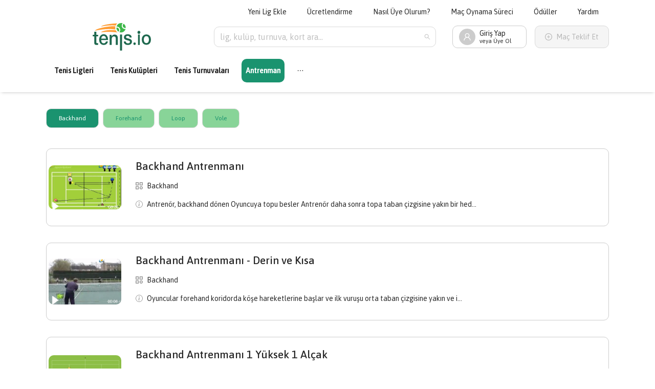

--- FILE ---
content_type: text/html; charset=utf-8
request_url: https://tenis.io/antrenmanlar
body_size: 10328
content:
<!DOCTYPE html><html><head><meta charSet="utf-8"/><meta name="viewport" content="width=device-width, initial-scale=1"/><title>Anternmanlar | tenis.io</title><meta property="og:title" content="Anternmanlar | tenis.io"/><meta name="next-head-count" content="4"/><meta/><link rel="apple-touch-icon" sizes="180x180" href="/images/apple-touch-icon.png"/><link rel="icon" type="image/png" sizes="32x32" href="/images/favicon-32x32.png"/><link rel="icon" type="image/png" sizes="16x16" href="/images/favicon-16x16.png"/><link rel="mask-icon" href="/images/safari-pinned-tab.svg" color="#0a825c"/><meta name="msapplication-TileColor" content="#0a825c"/><meta name="theme-color" content="#ffffff"/><link rel="preconnect" href="https://fonts.googleapis.com"/><link rel="preconnect" href="https://fonts.gstatic.com" crossorigin=""/><script async="" src="https://www.googletagmanager.com/gtag/js?id=UA-105800047-2"></script><script>
            window.dataLayer = window.dataLayer || [];
            function gtag(){dataLayer.push(arguments);}
            gtag('js', new Date());
            gtag('config', 'UA-105800047-2', {
              page_path: window.location.pathname,
            });
          </script><link rel="preconnect" href="https://fonts.gstatic.com" crossorigin /><link rel="preload" href="/_next/static/css/3e906ea31ea1fb82.css" as="style"/><link rel="stylesheet" href="/_next/static/css/3e906ea31ea1fb82.css" data-n-g=""/><link rel="preload" href="/_next/static/css/d8ff99eb071be0e5.css" as="style"/><link rel="stylesheet" href="/_next/static/css/d8ff99eb071be0e5.css" data-n-p=""/><noscript data-n-css=""></noscript><script defer="" nomodule="" src="/_next/static/chunks/polyfills-c67a75d1b6f99dc8.js"></script><script src="/_next/static/chunks/webpack-b839040e5505d437.js" defer=""></script><script src="/_next/static/chunks/framework-79bce4a3a540b080.js" defer=""></script><script src="/_next/static/chunks/main-8cecf275093e375b.js" defer=""></script><script src="/_next/static/chunks/pages/_app-024641e76f536d0c.js" defer=""></script><script src="/_next/static/chunks/75fc9c18-55217e80064ded2b.js" defer=""></script><script src="/_next/static/chunks/pages/antrenmanlar-6ce5f39e60dc0029.js" defer=""></script><script src="/_next/static/YRyI9hr834HxvgqPgVymg/_buildManifest.js" defer=""></script><script src="/_next/static/YRyI9hr834HxvgqPgVymg/_ssgManifest.js" defer=""></script><style data-href="https://fonts.googleapis.com/css2?family=Asap:wght@400;500&display=swap">@font-face{font-family:'Asap';font-style:normal;font-weight:400;font-stretch:normal;font-display:swap;src:url(https://fonts.gstatic.com/s/asap/v30/KFOOCniXp96a4Tc2DaTeuDAoKsE617JFc49knOIYdjTYkqUsLQ.woff) format('woff')}@font-face{font-family:'Asap';font-style:normal;font-weight:500;font-stretch:normal;font-display:swap;src:url(https://fonts.gstatic.com/s/asap/v30/KFOOCniXp96a4Tc2DaTeuDAoKsE617JFc49knOIYdjTYoKUsLQ.woff) format('woff')}@font-face{font-family:'Asap';font-style:normal;font-weight:400;font-stretch:100%;font-display:swap;src:url(https://fonts.gstatic.com/s/asap/v30/KFO9CniXp96a4Tc2DaTeuDAoKsE615hGW36eA1EfWzU.woff2) format('woff2');unicode-range:U+0102-0103,U+0110-0111,U+0128-0129,U+0168-0169,U+01A0-01A1,U+01AF-01B0,U+0300-0301,U+0303-0304,U+0308-0309,U+0323,U+0329,U+1EA0-1EF9,U+20AB}@font-face{font-family:'Asap';font-style:normal;font-weight:400;font-stretch:100%;font-display:swap;src:url(https://fonts.gstatic.com/s/asap/v30/KFO9CniXp96a4Tc2DaTeuDAoKsE615hHW36eA1EfWzU.woff2) format('woff2');unicode-range:U+0100-02AF,U+0304,U+0308,U+0329,U+1E00-1E9F,U+1EF2-1EFF,U+2020,U+20A0-20AB,U+20AD-20CF,U+2113,U+2C60-2C7F,U+A720-A7FF}@font-face{font-family:'Asap';font-style:normal;font-weight:400;font-stretch:100%;font-display:swap;src:url(https://fonts.gstatic.com/s/asap/v30/KFO9CniXp96a4Tc2DaTeuDAoKsE615hJW36eA1Ef.woff2) format('woff2');unicode-range:U+0000-00FF,U+0131,U+0152-0153,U+02BB-02BC,U+02C6,U+02DA,U+02DC,U+0304,U+0308,U+0329,U+2000-206F,U+2074,U+20AC,U+2122,U+2191,U+2193,U+2212,U+2215,U+FEFF,U+FFFD}@font-face{font-family:'Asap';font-style:normal;font-weight:500;font-stretch:100%;font-display:swap;src:url(https://fonts.gstatic.com/s/asap/v30/KFO9CniXp96a4Tc2DaTeuDAoKsE615hGW36eA1EfWzU.woff2) format('woff2');unicode-range:U+0102-0103,U+0110-0111,U+0128-0129,U+0168-0169,U+01A0-01A1,U+01AF-01B0,U+0300-0301,U+0303-0304,U+0308-0309,U+0323,U+0329,U+1EA0-1EF9,U+20AB}@font-face{font-family:'Asap';font-style:normal;font-weight:500;font-stretch:100%;font-display:swap;src:url(https://fonts.gstatic.com/s/asap/v30/KFO9CniXp96a4Tc2DaTeuDAoKsE615hHW36eA1EfWzU.woff2) format('woff2');unicode-range:U+0100-02AF,U+0304,U+0308,U+0329,U+1E00-1E9F,U+1EF2-1EFF,U+2020,U+20A0-20AB,U+20AD-20CF,U+2113,U+2C60-2C7F,U+A720-A7FF}@font-face{font-family:'Asap';font-style:normal;font-weight:500;font-stretch:100%;font-display:swap;src:url(https://fonts.gstatic.com/s/asap/v30/KFO9CniXp96a4Tc2DaTeuDAoKsE615hJW36eA1Ef.woff2) format('woff2');unicode-range:U+0000-00FF,U+0131,U+0152-0153,U+02BB-02BC,U+02C6,U+02DA,U+02DC,U+0304,U+0308,U+0329,U+2000-206F,U+2074,U+20AC,U+2122,U+2191,U+2193,U+2212,U+2215,U+FEFF,U+FFFD}</style></head><body><div id="__next" data-reactroot=""><section class="ant-layout layout"><header class="ant-layout-header header"><div class="ant-row"><div class="ant-col ant-col-24"><div class="header-top-menu"><ul class="ant-menu-overflow ant-menu ant-menu-root ant-menu-horizontal ant-menu-light" role="menu" tabindex="0" data-menu-list="true"><li class="ant-menu-overflow-item ant-menu-item ant-menu-item-only-child" style="opacity:1;order:0" role="menuitem" tabindex="-1"><span class="ant-menu-title-content"><a target="_blank" href="https://forms.gle/2y5XuFDh73RFsfZc9">Yeni Lig Ekle</a></span></li><li class="ant-menu-overflow-item ant-menu-item ant-menu-item-only-child" style="opacity:1;order:1" role="menuitem" tabindex="-1"><span class="ant-menu-title-content"><a target="_self" href="/ucretlendirme">Ücretlendirme</a></span></li><li class="ant-menu-overflow-item ant-menu-item ant-menu-item-only-child" style="opacity:1;order:2" role="menuitem" tabindex="-1"><span class="ant-menu-title-content"><a target="_self" href="/akademi/nasil-uye-olurum">Nasıl Üye Olurum?</a></span></li><li class="ant-menu-overflow-item ant-menu-item ant-menu-item-only-child" style="opacity:1;order:3" role="menuitem" tabindex="-1"><span class="ant-menu-title-content"><a target="_self" href="/akademi/mac-oynama-sureci">Maç Oynama Süreci</a></span></li><li class="ant-menu-overflow-item ant-menu-item ant-menu-item-only-child" style="opacity:1;order:4" role="menuitem" tabindex="-1"><span class="ant-menu-title-content"><a target="_self" href="/oduller">Ödüller</a></span></li><li class="ant-menu-overflow-item ant-menu-item ant-menu-item-only-child" style="opacity:1;order:5" role="menuitem" tabindex="-1"><span class="ant-menu-title-content"><a target="_self" href="/yardim">Yardım</a></span></li><li class="ant-menu-overflow-item ant-menu-overflow-item-rest ant-menu-submenu ant-menu-submenu-horizontal" style="opacity:0;height:0;overflow-y:hidden;order:9007199254740991;pointer-events:none;position:absolute" aria-hidden="true" role="none"><div role="menuitem" class="ant-menu-submenu-title" tabindex="-1" aria-expanded="false" aria-haspopup="true"><span role="img" aria-label="ellipsis" class="anticon anticon-ellipsis"><svg viewBox="64 64 896 896" focusable="false" data-icon="ellipsis" width="1em" height="1em" fill="currentColor" aria-hidden="true"><path d="M176 511a56 56 0 10112 0 56 56 0 10-112 0zm280 0a56 56 0 10112 0 56 56 0 10-112 0zm280 0a56 56 0 10112 0 56 56 0 10-112 0z"></path></svg></span><i class="ant-menu-submenu-arrow"></i></div></li></ul><div style="display:none" aria-hidden="true"></div></div></div></div><div class="header-content"><a class="header-content-logo" href="/"><img src="/images/logo.svg" alt="Tenis.io Logo"/></a><div class="header-content-search"><div class="ant-select ant-select-lg ant-select-single ant-select-show-arrow ant-select-show-search" style="width:100%"><div class="ant-select-selector"><span class="ant-select-selection-search"><input type="search" autoComplete="off" class="ant-select-selection-search-input" role="combobox" aria-haspopup="listbox" aria-owns="undefined_list" aria-autocomplete="list" aria-controls="undefined_list" aria-activedescendant="undefined_list_0" value=""/></span><span class="ant-select-selection-placeholder">lig, kulüp, turnuva, kort ara...</span></div><span class="ant-select-arrow" style="user-select:none;-webkit-user-select:none" unselectable="on" aria-hidden="true"><span role="img" aria-label="search" class="anticon anticon-search"><svg viewBox="64 64 896 896" focusable="false" data-icon="search" width="1em" height="1em" fill="currentColor" aria-hidden="true"><path d="M909.6 854.5L649.9 594.8C690.2 542.7 712 479 712 412c0-80.2-31.3-155.4-87.9-212.1-56.6-56.7-132-87.9-212.1-87.9s-155.5 31.3-212.1 87.9C143.2 256.5 112 331.8 112 412c0 80.1 31.3 155.5 87.9 212.1C256.5 680.8 331.8 712 412 712c67 0 130.6-21.8 182.7-62l259.7 259.6a8.2 8.2 0 0011.6 0l43.6-43.5a8.2 8.2 0 000-11.6zM570.4 570.4C528 612.7 471.8 636 412 636s-116-23.3-158.4-65.6C211.3 528 188 471.8 188 412s23.3-116.1 65.6-158.4C296 211.3 352.2 188 412 188s116.1 23.2 158.4 65.6S636 352.2 636 412s-23.3 116.1-65.6 158.4z"></path></svg></span></span></div></div><div class="header-content-dropdowns"><a class="ant-dropdown-trigger ant-dropdown-link"><span class="ant-badge"><div class="header-content-dropdowns-user-box "><span style="width:32px;height:32px;line-height:32px;font-size:16px" class="ant-avatar ant-avatar-circle ant-avatar-icon"><span role="img" aria-label="user" class="anticon anticon-user"><svg viewBox="64 64 896 896" focusable="false" data-icon="user" width="1em" height="1em" fill="currentColor" aria-hidden="true"><path d="M858.5 763.6a374 374 0 00-80.6-119.5 375.63 375.63 0 00-119.5-80.6c-.4-.2-.8-.3-1.2-.5C719.5 518 760 444.7 760 362c0-137-111-248-248-248S264 225 264 362c0 82.7 40.5 156 102.8 201.1-.4.2-.8.3-1.2.5-44.8 18.9-85 46-119.5 80.6a375.63 375.63 0 00-80.6 119.5A371.7 371.7 0 00136 901.8a8 8 0 008 8.2h60c4.4 0 7.9-3.5 8-7.8 2-77.2 33-149.5 87.8-204.3 56.7-56.7 132-87.9 212.2-87.9s155.5 31.2 212.2 87.9C779 752.7 810 825 812 902.2c.1 4.4 3.6 7.8 8 7.8h60a8 8 0 008-8.2c-1-47.8-10.9-94.3-29.5-138.2zM512 534c-45.9 0-89.1-17.9-121.6-50.4S340 407.9 340 362c0-45.9 17.9-89.1 50.4-121.6S466.1 190 512 190s89.1 17.9 121.6 50.4S684 316.1 684 362c0 45.9-17.9 89.1-50.4 121.6S557.9 534 512 534z"></path></svg></span></span><span class="header-content-dropdowns-user-box-text">Giriş Yap<br/><small>veya Üye Ol</small></span></div></span></a><button type="button" class="ant-btn ant-btn-primary secondary-button" disabled=""><span role="img" aria-label="plus-circle" class="anticon anticon-plus-circle"><svg viewBox="64 64 896 896" focusable="false" data-icon="plus-circle" width="1em" height="1em" fill="currentColor" aria-hidden="true"><path d="M696 480H544V328c0-4.4-3.6-8-8-8h-48c-4.4 0-8 3.6-8 8v152H328c-4.4 0-8 3.6-8 8v48c0 4.4 3.6 8 8 8h152v152c0 4.4 3.6 8 8 8h48c4.4 0 8-3.6 8-8V544h152c4.4 0 8-3.6 8-8v-48c0-4.4-3.6-8-8-8z"></path><path d="M512 64C264.6 64 64 264.6 64 512s200.6 448 448 448 448-200.6 448-448S759.4 64 512 64zm0 820c-205.4 0-372-166.6-372-372s166.6-372 372-372 372 166.6 372 372-166.6 372-372 372z"></path></svg></span><span>Maç Teklif Et</span></button></div></div><div class="header-content-search-mobile"><div class="ant-select ant-select-lg ant-select-single ant-select-show-arrow ant-select-show-search" style="width:100%"><div class="ant-select-selector"><span class="ant-select-selection-search"><input type="search" autoComplete="off" class="ant-select-selection-search-input" role="combobox" aria-haspopup="listbox" aria-owns="undefined_list" aria-autocomplete="list" aria-controls="undefined_list" aria-activedescendant="undefined_list_0" value=""/></span><span class="ant-select-selection-placeholder">lig, kulüp, turnuva, kort ara...</span></div><span class="ant-select-arrow" style="user-select:none;-webkit-user-select:none" unselectable="on" aria-hidden="true"><span role="img" aria-label="search" class="anticon anticon-search"><svg viewBox="64 64 896 896" focusable="false" data-icon="search" width="1em" height="1em" fill="currentColor" aria-hidden="true"><path d="M909.6 854.5L649.9 594.8C690.2 542.7 712 479 712 412c0-80.2-31.3-155.4-87.9-212.1-56.6-56.7-132-87.9-212.1-87.9s-155.5 31.3-212.1 87.9C143.2 256.5 112 331.8 112 412c0 80.1 31.3 155.5 87.9 212.1C256.5 680.8 331.8 712 412 712c67 0 130.6-21.8 182.7-62l259.7 259.6a8.2 8.2 0 0011.6 0l43.6-43.5a8.2 8.2 0 000-11.6zM570.4 570.4C528 612.7 471.8 636 412 636s-116-23.3-158.4-65.6C211.3 528 188 471.8 188 412s23.3-116.1 65.6-158.4C296 211.3 352.2 188 412 188s116.1 23.2 158.4 65.6S636 352.2 636 412s-23.3 116.1-65.6 158.4z"></path></svg></span></span></div></div><div class="ant-row"><div class="ant-col ant-col-24"><div class="header-menu"><div class="header-menu-inline"><ul class="ant-menu-overflow ant-menu ant-menu-root ant-menu-horizontal ant-menu-light" role="menu" tabindex="0" data-menu-list="true"><li class="ant-menu-overflow-item ant-menu-item ant-menu-item-only-child" style="opacity:1;order:0" role="menuitem" tabindex="-1"><span class="ant-menu-title-content"><a href="/ligler">Tenis Ligleri</a></span></li><li class="ant-menu-overflow-item ant-menu-item ant-menu-item-only-child" style="opacity:1;order:1" role="menuitem" tabindex="-1"><span class="ant-menu-title-content"><a href="/kulupler">Tenis Kulüpleri</a></span></li><li class="ant-menu-overflow-item ant-menu-item ant-menu-item-only-child" style="opacity:1;order:2" role="menuitem" tabindex="-1"><span class="ant-menu-title-content"><a href="/turnuvalar">Tenis Turnuvaları</a></span></li><li class="ant-menu-overflow-item ant-menu-item ant-menu-item-selected ant-menu-item-only-child" style="opacity:1;order:3" role="menuitem" tabindex="-1"><span class="ant-menu-title-content"><a href="/antrenmanlar">Antrenman</a></span></li><li class="ant-menu-overflow-item ant-menu-item ant-menu-item-only-child" style="opacity:1;order:4" role="menuitem" tabindex="-1"><span class="ant-menu-title-content"><a href="/akademi/kurallar">Nasıl Oynanır?</a></span></li><li class="ant-menu-overflow-item ant-menu-overflow-item-rest ant-menu-submenu ant-menu-submenu-horizontal" style="opacity:0;height:0;overflow-y:hidden;order:9007199254740991;pointer-events:none;position:absolute" aria-hidden="true" role="none"><div role="menuitem" class="ant-menu-submenu-title" tabindex="-1" aria-expanded="false" aria-haspopup="true"><span role="img" aria-label="ellipsis" class="anticon anticon-ellipsis"><svg viewBox="64 64 896 896" focusable="false" data-icon="ellipsis" width="1em" height="1em" fill="currentColor" aria-hidden="true"><path d="M176 511a56 56 0 10112 0 56 56 0 10-112 0zm280 0a56 56 0 10112 0 56 56 0 10-112 0zm280 0a56 56 0 10112 0 56 56 0 10-112 0z"></path></svg></span><i class="ant-menu-submenu-arrow"></i></div></li></ul><div style="display:none" aria-hidden="true"></div></div></div></div></div></header><main class="ant-layout-content content"><div class="container mt-xl mb-xl training-list"><div class="tag-wrapper"><span class="ant-tag active">Backhand</span><span class="ant-tag">Forehand</span><span class="ant-tag">Loop</span><span class="ant-tag">Vole</span></div><div class="mt-lg"><div class="list-item"><a class="list-item-image-wrapper" href="/antrenmanlar/backhand-antrenmani__VR7u9VqdiZMTsYeL1Wbs"><img class="list-item-image" src="https://firebasestorage.googleapis.com/v0/b/tenis-turnuvasi.appspot.com/o/resimler%2Fantrenman%2F9eb330f7-a885-4fcc-b077-eda94d355176Backhand-Antrenman.png?alt=media&amp;token=cbeced57-b610-403e-adbe-7f58b22e8577" alt="Backhand Antrenmanı"/></a><div class="list-item-content"><a href="/antrenmanlar/backhand-antrenmani__VR7u9VqdiZMTsYeL1Wbs"><h1>Backhand Antrenmanı</h1></a><p><svg width="1em" height="1em" viewBox="0 0 18 18" xmlns="http://www.w3.org/2000/svg"><path d="M7 0H1a1 1 0 00-1 1v6a1 1 0 001 1h6a1 1 0 001-1V1a1 1 0 00-1-1zM6 6H2V2h4v4zm11-6h-6a1 1 0 00-1 1v6a1 1 0 001 1h6a1 1 0 001-1V1a1 1 0 00-1-1zm-1 6h-4V2h4v4zm-9 4H1a1 1 0 00-1 1v6a1 1 0 001 1h6a1 1 0 001-1v-6a1 1 0 00-1-1zm-1 6H2v-4h4v4zm8-6c-2.206 0-4 1.794-4 4s1.794 4 4 4 4-1.794 4-4-1.794-4-4-4zm0 6c-1.103 0-2-.897-2-2s.897-2 2-2 2 .897 2 2-.897 2-2 2z"></path></svg>Backhand</p><p><svg width="1em" height="1em" viewBox="0 0 24 24" xmlns="http://www.w3.org/2000/svg"><path d="M12 22.5a10.5 10.5 0 110-21 10.5 10.5 0 010 21zm0 1.5a12 12 0 100-24 12 12 0 000 24z"></path><path d="M13.395 9.882l-3.435.43-.123.57.675.125c.44.105.528.264.432.704l-1.107 5.202c-.291 1.345.157 1.978 1.212 1.978.817 0 1.767-.378 2.197-.897l.132-.624c-.3.264-.738.369-1.029.369-.412 0-.562-.29-.456-.8l1.502-7.057zM13.5 6.75a1.5 1.5 0 11-3 0 1.5 1.5 0 013 0z"></path></svg>Antrenör, backhand dönen Oyuncuya topu besler
Antrenör daha sonra topa taban çizgisine yakın bir hed...</p></div></div><div class="list-item"><a class="list-item-image-wrapper" href="/antrenmanlar/backhand-antrenmani---derin-ve-ksa__Cpo1Ze9Knzr1DRXweL7a"><img class="list-item-image" src="https://firebasestorage.googleapis.com/v0/b/tenis-turnuvasi.appspot.com/o/resimler%2Fantrenman%2F2819cbd1-dfa3-472e-86d5-284a8e327e7dBackhand-deep-short-antrenman-foto.png?alt=media&amp;token=782a4a2d-bd8e-46aa-91f9-17787ac65c83" alt="Backhand Antrenmanı - Derin ve Kısa"/></a><div class="list-item-content"><a href="/antrenmanlar/backhand-antrenmani---derin-ve-ksa__Cpo1Ze9Knzr1DRXweL7a"><h1>Backhand Antrenmanı - Derin ve Kısa</h1></a><p><svg width="1em" height="1em" viewBox="0 0 18 18" xmlns="http://www.w3.org/2000/svg"><path d="M7 0H1a1 1 0 00-1 1v6a1 1 0 001 1h6a1 1 0 001-1V1a1 1 0 00-1-1zM6 6H2V2h4v4zm11-6h-6a1 1 0 00-1 1v6a1 1 0 001 1h6a1 1 0 001-1V1a1 1 0 00-1-1zm-1 6h-4V2h4v4zm-9 4H1a1 1 0 00-1 1v6a1 1 0 001 1h6a1 1 0 001-1v-6a1 1 0 00-1-1zm-1 6H2v-4h4v4zm8-6c-2.206 0-4 1.794-4 4s1.794 4 4 4 4-1.794 4-4-1.794-4-4-4zm0 6c-1.103 0-2-.897-2-2s.897-2 2-2 2 .897 2 2-.897 2-2 2z"></path></svg>Backhand</p><p><svg width="1em" height="1em" viewBox="0 0 24 24" xmlns="http://www.w3.org/2000/svg"><path d="M12 22.5a10.5 10.5 0 110-21 10.5 10.5 0 010 21zm0 1.5a12 12 0 100-24 12 12 0 000 24z"></path><path d="M13.395 9.882l-3.435.43-.123.57.675.125c.44.105.528.264.432.704l-1.107 5.202c-.291 1.345.157 1.978 1.212 1.978.817 0 1.767-.378 2.197-.897l.132-.624c-.3.264-.738.369-1.029.369-.412 0-.562-.29-.456-.8l1.502-7.057zM13.5 6.75a1.5 1.5 0 11-3 0 1.5 1.5 0 013 0z"></path></svg>Oyuncular forehand koridorda köşe hareketlerine başlar ve ilk vuruşu orta taban çizgisine yakın ve i...</p></div></div><div class="list-item"><a class="list-item-image-wrapper" href="/antrenmanlar/backhand-antrenmani-1-yuksek-1-alcak__GalJP5fizMNqeiptgrSU"><img class="list-item-image" src="https://firebasestorage.googleapis.com/v0/b/tenis-turnuvasi.appspot.com/o/resimler%2Fantrenman%2F7035a6a2-94b8-42bf-9b78-dcbeda0d4d13Backhand-1-yuksek-1-alcak.png?alt=media&amp;token=05eadc71-300d-4ab4-9fd9-f95def92e316" alt="Backhand Antrenmanı 1 Yüksek 1 Alçak"/></a><div class="list-item-content"><a href="/antrenmanlar/backhand-antrenmani-1-yuksek-1-alcak__GalJP5fizMNqeiptgrSU"><h1>Backhand Antrenmanı 1 Yüksek 1 Alçak</h1></a><p><svg width="1em" height="1em" viewBox="0 0 18 18" xmlns="http://www.w3.org/2000/svg"><path d="M7 0H1a1 1 0 00-1 1v6a1 1 0 001 1h6a1 1 0 001-1V1a1 1 0 00-1-1zM6 6H2V2h4v4zm11-6h-6a1 1 0 00-1 1v6a1 1 0 001 1h6a1 1 0 001-1V1a1 1 0 00-1-1zm-1 6h-4V2h4v4zm-9 4H1a1 1 0 00-1 1v6a1 1 0 001 1h6a1 1 0 001-1v-6a1 1 0 00-1-1zm-1 6H2v-4h4v4zm8-6c-2.206 0-4 1.794-4 4s1.794 4 4 4 4-1.794 4-4-1.794-4-4-4zm0 6c-1.103 0-2-.897-2-2s.897-2 2-2 2 .897 2 2-.897 2-2 2z"></path></svg>Backhand</p><p><svg width="1em" height="1em" viewBox="0 0 24 24" xmlns="http://www.w3.org/2000/svg"><path d="M12 22.5a10.5 10.5 0 110-21 10.5 10.5 0 010 21zm0 1.5a12 12 0 100-24 12 12 0 000 24z"></path><path d="M13.395 9.882l-3.435.43-.123.57.675.125c.44.105.528.264.432.704l-1.107 5.202c-.291 1.345.157 1.978 1.212 1.978.817 0 1.767-.378 2.197-.897l.132-.624c-.3.264-.738.369-1.029.369-.412 0-.562-.29-.456-.8l1.502-7.057zM13.5 6.75a1.5 1.5 0 11-3 0 1.5 1.5 0 013 0z"></path></svg>Bu alıştırmada, koç tüm topları bir tarafa besler. Oyuncunun amacı, ağ üzerinde daha yüksek ve daha ...</p></div></div></div></div></main><footer class="ant-layout-footer"><div class="footer"><div class="ant-row mb-xxl" style="margin-left:-12px;margin-right:-12px;margin-top:-24px;margin-bottom:-24px"><div style="padding-left:12px;padding-right:12px;padding-top:24px;padding-bottom:24px" class="ant-col footer-menu ant-col-xs-24 ant-col-sm-12 ant-col-lg-6"><h3>Tenis.io</h3><div class="ant-list ant-list-split"><div class="ant-spin-nested-loading"><div class="ant-spin-container"><ul class="ant-list-items"><div class="footer-menu-item"><a href="/ligler">Tenis Ligleri</a></div><div class="footer-menu-item"><a href="/kulupler">Tenis Kulüpleri</a></div><div class="footer-menu-item"><a href="/turnuvalar">Tenis Turnuvaları</a></div><div class="footer-menu-item"><a href="/akademi/kurallar">Nasıl Oynanır?</a></div><div class="footer-menu-item"><a href="/ucretlendirme">Ücretlendirme</a></div><div class="footer-menu-item"><a href="/iletisim">İletişim</a></div></ul></div></div></div></div><div style="padding-left:12px;padding-right:12px;padding-top:24px;padding-bottom:24px" class="ant-col footer-menu ant-col-xs-24 ant-col-sm-12 ant-col-lg-6"><h3>İşlem Rehberi</h3><div class="ant-list ant-list-split"><div class="ant-spin-nested-loading"><div class="ant-spin-container"><ul class="ant-list-items"><div class="footer-menu-item"><a href="/akademi/nasil-uye-olurum">Nasıl Üye Olurum</a></div><div class="footer-menu-item"><a href="/akademi/mac-oynama-sureci">Maç Oynama Süreci</a></div><div class="footer-menu-item"><a href="/oduller">Ödüller</a></div><div class="footer-menu-item"><a href="/yardim">Yardım</a></div><div class="footer-menu-item"><a href="/gizlilik">Gizlilik Bildirimi</a></div></ul></div></div></div></div><div style="padding-left:12px;padding-right:12px;padding-top:24px;padding-bottom:24px" class="ant-col footer-menu ant-col-xs-24 ant-col-sm-12 ant-col-lg-6"><h3>Bizi Takip Edin</h3><div class="footer-social"><a target="_blank" href="https://www.facebook.com/tenisioapp" class="footer-social-icon"><span role="img" aria-label="facebook" class="anticon anticon-facebook"><svg viewBox="64 64 896 896" focusable="false" data-icon="facebook" width="1em" height="1em" fill="currentColor" aria-hidden="true"><path d="M880 112H144c-17.7 0-32 14.3-32 32v736c0 17.7 14.3 32 32 32h736c17.7 0 32-14.3 32-32V144c0-17.7-14.3-32-32-32zm-92.4 233.5h-63.9c-50.1 0-59.8 23.8-59.8 58.8v77.1h119.6l-15.6 120.7h-104V912H539.2V602.2H434.9V481.4h104.3v-89c0-103.3 63.1-159.6 155.3-159.6 44.2 0 82.1 3.3 93.2 4.8v107.9z"></path></svg></span></a><a target="_blank" href="https://twitter.com/tenisioapp" class="footer-social-icon"><span role="img" aria-label="twitter" class="anticon anticon-twitter"><svg viewBox="64 64 896 896" focusable="false" data-icon="twitter" width="1em" height="1em" fill="currentColor" aria-hidden="true"><path d="M928 254.3c-30.6 13.2-63.9 22.7-98.2 26.4a170.1 170.1 0 0075-94 336.64 336.64 0 01-108.2 41.2A170.1 170.1 0 00672 174c-94.5 0-170.5 76.6-170.5 170.6 0 13.2 1.6 26.4 4.2 39.1-141.5-7.4-267.7-75-351.6-178.5a169.32 169.32 0 00-23.2 86.1c0 59.2 30.1 111.4 76 142.1a172 172 0 01-77.1-21.7v2.1c0 82.9 58.6 151.6 136.7 167.4a180.6 180.6 0 01-44.9 5.8c-11.1 0-21.6-1.1-32.2-2.6C211 652 273.9 701.1 348.8 702.7c-58.6 45.9-132 72.9-211.7 72.9-14.3 0-27.5-.5-41.2-2.1C171.5 822 261.2 850 357.8 850 671.4 850 843 590.2 843 364.7c0-7.4 0-14.8-.5-22.2 33.2-24.3 62.3-54.4 85.5-88.2z"></path></svg></span></a><a target="_blank" href="https://www.instagram.com/tenisioapp/" class="footer-social-icon"><span role="img" aria-label="instagram" class="anticon anticon-instagram"><svg viewBox="64 64 896 896" focusable="false" data-icon="instagram" width="1em" height="1em" fill="currentColor" aria-hidden="true"><path d="M512 378.7c-73.4 0-133.3 59.9-133.3 133.3S438.6 645.3 512 645.3 645.3 585.4 645.3 512 585.4 378.7 512 378.7zM911.8 512c0-55.2.5-109.9-2.6-165-3.1-64-17.7-120.8-64.5-167.6-46.9-46.9-103.6-61.4-167.6-64.5-55.2-3.1-109.9-2.6-165-2.6-55.2 0-109.9-.5-165 2.6-64 3.1-120.8 17.7-167.6 64.5C132.6 226.3 118.1 283 115 347c-3.1 55.2-2.6 109.9-2.6 165s-.5 109.9 2.6 165c3.1 64 17.7 120.8 64.5 167.6 46.9 46.9 103.6 61.4 167.6 64.5 55.2 3.1 109.9 2.6 165 2.6 55.2 0 109.9.5 165-2.6 64-3.1 120.8-17.7 167.6-64.5 46.9-46.9 61.4-103.6 64.5-167.6 3.2-55.1 2.6-109.8 2.6-165zM512 717.1c-113.5 0-205.1-91.6-205.1-205.1S398.5 306.9 512 306.9 717.1 398.5 717.1 512 625.5 717.1 512 717.1zm213.5-370.7c-26.5 0-47.9-21.4-47.9-47.9s21.4-47.9 47.9-47.9 47.9 21.4 47.9 47.9a47.84 47.84 0 01-47.9 47.9z"></path></svg></span></a></div></div><div style="padding-left:12px;padding-right:12px;padding-top:24px;padding-bottom:24px" class="ant-col footer-menu ant-col-xs-24 ant-col-sm-12 ant-col-lg-6"><h3>Uygulamayı İndir</h3><div class="footer-store"><a target="_blank" href="https://play.google.com/store/apps/details?id=com.tenisturnuvasi"><img src="/images/google-play.svg" alt="Tenis.io Google Play"/></a><a target="_blank" href="https://apps.apple.com/tt/app/tenis-io/id1582320874"><img src="/images/app-store.svg" alt="Tenis.io App Store"/></a></div></div></div><div class="ant-row" style="margin-left:-12px;margin-right:-12px;margin-top:-24px;margin-bottom:-24px"><div style="padding-left:12px;padding-right:12px;padding-top:24px;padding-bottom:24px" class="ant-col ant-col-xs-24 ant-col-lg-24"><div class="footer-copyright"><img src="/images/apple-touch-icon.png" alt="Tenis.io Logo"/>Tenis.io <!-- -->2026<!-- --> | Tüm Hakları Saklıdır.</div></div></div></div></footer></section></div><script id="__NEXT_DATA__" type="application/json">{"props":{"pageProps":{"trainings":[{"antrenman_media_tipi":"image/gif","antrenor_notu":"Doğru beslemeyi sağlayın","createdAt":1663493813,"antrenman_detay":"Antrenör, backhand dönen Oyuncuya topu besler\nAntrenör daha sonra topa taban çizgisine yakın bir hedefe vuran oyuncu için bir çapraz vuruş oluşturur.","aktif_mi":true,"antrenman_foto_url":"https://firebasestorage.googleapis.com/v0/b/tenis-turnuvasi.appspot.com/o/resimler%2Fantrenman%2F9eb330f7-a885-4fcc-b077-eda94d355176Backhand-Antrenman.png?alt=media\u0026token=cbeced57-b610-403e-adbe-7f58b22e8577","antrenman_media_url":"https://firebasestorage.googleapis.com/v0/b/tenis-turnuvasi.appspot.com/o/resimler%2Fantrenman%2F97105792-4ee9-4413-8bf9-e60675e4a304Backhand-Antrenman.gif?alt=media\u0026token=ac9f06fc-79b8-4755-9a41-29885f525ef2","antrenman_kategori_id":"gP1oTCJXTJwVTm6qZ8zu","id":"VR7u9VqdiZMTsYeL1Wbs","antrenman_baslik":"Backhand Antrenmanı"},{"antrenman_detay":"Oyuncular forehand koridorda köşe hareketlerine başlar ve ilk vuruşu orta taban çizgisine yakın ve ikinci vuruşu saha ortası kısa topu uygularken koç 2 konumunda bulunur.","createdAt":1663493967,"antrenor_notu":"Topu en güzel şekilde beslemeye devam eder.","antrenman_media_tipi":"image/gif","aktif_mi":true,"antrenman_foto_url":"https://firebasestorage.googleapis.com/v0/b/tenis-turnuvasi.appspot.com/o/resimler%2Fantrenman%2F2819cbd1-dfa3-472e-86d5-284a8e327e7dBackhand-deep-short-antrenman-foto.png?alt=media\u0026token=782a4a2d-bd8e-46aa-91f9-17787ac65c83","antrenman_media_url":"https://firebasestorage.googleapis.com/v0/b/tenis-turnuvasi.appspot.com/o/resimler%2Fantrenman%2F53cab085-5ef8-4659-bd4e-ba85ef55f78fBackhand-deep-short-antrenman.gif?alt=media\u0026token=f9694a34-807f-4fc3-b6bc-c87e7041c433","antrenman_kategori_id":"gP1oTCJXTJwVTm6qZ8zu","id":"Cpo1Ze9Knzr1DRXweL7a","antrenman_baslik":"Backhand Antrenmanı - Derin ve Kısa"},{"antrenman_detay":"Bu alıştırmada, koç tüm topları bir tarafa besler. Oyuncunun amacı, ağ üzerinde daha yüksek ve daha düşük yörüngeli şutları dönüşümlü olarak yapmak, önce yüksek bir şutu, ardından düşük bir şutu vurmaktır ve bu tekrarlanır.","antrenman_media_tipi":"image/gif","createdAt":1663493214,"antrenor_notu":"Topun yüksekliğini kontrol etmek gerçekten önemlidir. Oyuncular filenin altına (hücumdayken) veya filenin üstüne (taban çizgisinin/savunmanın gerisindeyken) geçebilmelidir.","aktif_mi":true,"antrenman_foto_url":"https://firebasestorage.googleapis.com/v0/b/tenis-turnuvasi.appspot.com/o/resimler%2Fantrenman%2F7035a6a2-94b8-42bf-9b78-dcbeda0d4d13Backhand-1-yuksek-1-alcak.png?alt=media\u0026token=05eadc71-300d-4ab4-9fd9-f95def92e316","antrenman_media_url":"https://firebasestorage.googleapis.com/v0/b/tenis-turnuvasi.appspot.com/o/resimler%2Fantrenman%2F42db354b-471e-476e-acf3-d013ef423069Backhand-1-yuksek-1-alcak.gif?alt=media\u0026token=aa73759a-18e1-4a89-8dd4-32c6e3e9bae3","antrenman_kategori_id":"gP1oTCJXTJwVTm6qZ8zu","id":"GalJP5fizMNqeiptgrSU","antrenman_baslik":"Backhand Antrenmanı 1 Yüksek 1 Alçak"},{"antrenman_media_tipi":"image/gif","antrenor_notu":"Oyuncuları doğru ayak hareketlerini kullanmaya teşvik edin.\nOyunculara, ağın tutarlılığını ve açıklığını elde etmek için yeterli dönüşü yapmalarını hatırlatın.\nilerleme:Bu antrenmanı bir yarışmaya dönüştürün. Takım, hedef alana her vurulduğunda bir puan alır.","antrenman_detay":"Antrenör ilk topu besler ve daha sonra oyuncular koni alanına çapraz kort forehand oynamak için topun etrafında koşarak ralliyi sürdürmek zorundadır.\nBöylece 1. oyuncu, diğer takımdaki 1. oyuncuya topa vurur, o da daha sonra 2. oyuncuya döner ve bu böyle devam eder.","createdAt":1662242776,"aktif_mi":true,"antrenman_foto_url":"https://firebasestorage.googleapis.com/v0/b/tenis-turnuvasi.appspot.com/o/resimler%2Fantrenman%2F87acb9c8-9a62-4d73-900f-8aee6d37141eEkran%20Resmi%202022-09-03%2023.20.17.png?alt=media\u0026token=f787e0e5-81c8-41c3-9e67-c1fd3beacf13","antrenman_media_url":"https://firebasestorage.googleapis.com/v0/b/tenis-turnuvasi.appspot.com/o/resimler%2Fantrenman%2Fa97756c5-8d8b-4506-91af-b6e65feab3821-gif-antrenman.gif?alt=media\u0026token=e7a4c2bc-37ab-4ac7-8397-2c67e81c8122","antrenman_kategori_id":"j0PPz28g29iwkUFHLkEd","id":"sfOolbnwRnFTZ5hHLuRj","antrenman_baslik":"Çapraz Kort Iç ve Dış Alanlara Forehand"},{"antrenor_notu":"- Kısa geri dönüşü ve iyi ayak hareketlerini teşvik edin.","createdAt":1662445354,"antrenman_detay":"Antrenör arka arkaya dört top besler:\n- backhand, forehand, forehand vole, backhand vole.\n","antrenman_media_tipi":"image/gif","aktif_mi":true,"antrenman_foto_url":"https://firebasestorage.googleapis.com/v0/b/tenis-turnuvasi.appspot.com/o/resimler%2Fantrenman%2F5413bd0f-5b64-4ff1-8acd-986d0a15e180forehan-backhand-vole-foto.png?alt=media\u0026token=3639c761-145f-47f2-8d4a-3ac989af8659","antrenman_media_url":"https://firebasestorage.googleapis.com/v0/b/tenis-turnuvasi.appspot.com/o/resimler%2Fantrenman%2Fee95e26f-e113-4d01-90d0-de9a0b22de70forehan-backhand-vole.gif?alt=media\u0026token=a4dbd69a-16d3-44b8-8bee-34c22af8f1c9","antrenman_kategori_id":"BNynYabTXWZQrYuUA4J6","id":"UYaQMLzfJWaoZzDgXfMt","antrenman_baslik":"Derin Forehand ve sonrasında Vole"},{"antrenor_notu":"Bu temel antrenman, farklı yetenek seviyelerindeki oyuncularla çalışılabilir.\nOyuncular teknik veya doğruluk üzerinde çalışabilirler.","createdAt":1662444063,"antrenman_detay":"- Antrenör çizgiyi besler, oyuncu topun çapraz kortta hedef alana vurmak için koşar.\n3 atış yapan ilk oyuncu (veya daha gelişmiş oyuncular daha fazla) oyunu kazanır.\n- Antrenman daha sonra ters köşeden benzer şekilde çalıştırılabilir.","antrenman_media_tipi":"image/gif","aktif_mi":true,"antrenman_foto_url":"https://firebasestorage.googleapis.com/v0/b/tenis-turnuvasi.appspot.com/o/resimler%2Fantrenman%2Fb712c0ea-9a4b-49a1-96c8-221d23d8bd05Forehand-derin-capraz-kort-foto.png?alt=media\u0026token=a6590279-2185-444c-afc5-9cf688d840d4","antrenman_media_url":"https://firebasestorage.googleapis.com/v0/b/tenis-turnuvasi.appspot.com/o/resimler%2Fantrenman%2F6457a775-7b9e-48b9-8a81-3074eb3134f7Forehand-derin-capraz-kort.gif?alt=media\u0026token=a825790a-fb2e-4381-aebc-54d97173a4bf","antrenman_kategori_id":"j0PPz28g29iwkUFHLkEd","id":"VZ3WRhoIDYeNf3Uv39fo","antrenman_baslik":"Forehand Derin Çapraz Kort"},{"antrenman_media_tipi":"image/gif","antrenman_detay":"Antrenör sepetten oyuncu başına üç top besler.\nOyuncular hedefleri vurmayı hedeflemelidir (şemada olduğu gibi - hedefleri işaretlemek için koniler kullanabilir).\nAmaç, oyuncuları hareket halindeyken aşamalı olarak hücuma teşvik etmektir.","createdAt":1662409882,"antrenor_notu":"Topun etrafındaki ayak hareketlerini düzeltmeye özellikle dikkat ederek, oyuncuyu içten dışa doğru hücum etmeye yönelik alıştırma yapmak.\nOyuncuları, topun sıçramasının yukarısında veya tepesinde topa vurmaya teşvik edin.","aktif_mi":true,"antrenman_foto_url":"https://firebasestorage.googleapis.com/v0/b/tenis-turnuvasi.appspot.com/o/resimler%2Fantrenman%2F1743a07e-e207-4815-bff1-33dd6a158fe6Hareket-halindeyken-forehand-hucumu-foto.png?alt=media\u0026token=acfa3c9d-d2ee-412c-8443-ce7a095381c9","antrenman_media_url":"https://firebasestorage.googleapis.com/v0/b/tenis-turnuvasi.appspot.com/o/resimler%2Fantrenman%2F08ab5599-de80-4aa9-9dfb-863bf39e2d7eHareket-halindeyken-forehand-hucumu.gif?alt=media\u0026token=ddf495d1-a2b4-4117-b59c-45148354b0d3","antrenman_kategori_id":"j0PPz28g29iwkUFHLkEd","id":"M4ghF0N8qpCfiMKNalpg","antrenman_baslik":"Hareket Halindeyken Forehand Hucumu"},{"antrenman_media_tipi":"image/gif","antrenman_detay":"- Oyuncu 2 voleybol oynar, ardından sıranın arkasına katılır.\n","createdAt":1662445069,"antrenor_notu":"- Antrenör, oyuncuları hamle yapmaya teşvik etmek için elle beslemeden düşük beslemeler verir.","aktif_mi":true,"antrenman_foto_url":"https://firebasestorage.googleapis.com/v0/b/tenis-turnuvasi.appspot.com/o/resimler%2Fantrenman%2F88c7a9e4-3440-414f-a44f-c7dc36c9360evole-tekli-standart-antrenman-foto.png?alt=media\u0026token=db538361-42f6-4103-992a-fc7127c5f71b","antrenman_media_url":"https://firebasestorage.googleapis.com/v0/b/tenis-turnuvasi.appspot.com/o/resimler%2Fantrenman%2F2b998cbe-46c2-46f7-89fc-c6b44789d430vole-tekli-standart-antrenman.gif?alt=media\u0026token=0992c20d-cd12-43e3-ba20-c93caf374d83","antrenman_kategori_id":"BNynYabTXWZQrYuUA4J6","id":"JkSkDdfXu7VewpqhuYpQ","antrenman_baslik":"Tekli Vole Çalışması Antrenman"},{"antrenor_notu":"Başlangıç ​​için kolay besleme ile topspin lopunun temel tekniği üzerinde çalışmak.\nDaha ileri düzey oyuncular, beslemeyle geri itilebilir veya şutu kaçarken oynamaları sağlanabilir, yani şutun oynandığı en tipik durumlardan bazıları.","antrenman_detay":"Koç, tenisçilere derin bir top besler.\nOyuncular bir topspin lobuna vurmalı ve ardından şutlarından sonra çizginin arkasına dönmelidir.\nDaha gelişmiş oyuncularla, koç topları sahanın karşı tarafının arkasından beslemelidir.","antrenman_media_tipi":"image/gif","createdAt":1663492291,"aktif_mi":true,"antrenman_foto_url":"https://firebasestorage.googleapis.com/v0/b/tenis-turnuvasi.appspot.com/o/resimler%2Fantrenman%2F6e717618-bab0-4c1f-ba37-84d542cfc99cTopsipin-loop-antrenman-foto.png?alt=media\u0026token=31168287-f26c-4629-a035-9a50b0bf09a3","antrenman_media_url":"https://firebasestorage.googleapis.com/v0/b/tenis-turnuvasi.appspot.com/o/resimler%2Fantrenman%2Fad2975ab-f714-4844-8bad-f91d0683aedcTopsipin-loop-antrenman.gif?alt=media\u0026token=994016bb-1a99-499c-b4ae-794c987870d0","antrenman_kategori_id":"XTtzITVeNZXMTArAybaw","id":"Ed571tw9z7k6eukF3z8w","antrenman_baslik":"Topspin Loop"},{"antrenman_detay":"Antrenör, oyuncu 2'yi bir top spin lob ile lob yapması gereken oyuncu 1'e saha boyunca zorlu bir top besler. Oyuncu 2 servis çizgisinden başlar ve eğer ulaşabilirlerse geri dönüşü parçalamaya çalışmadan önce fileye doğru hareket eder.","createdAt":1663492550,"antrenor_notu":"Oyuncu 1, lop için hızlandırılmış raket kafa hızı kullanmalıdır.\nOyuncu 2 fileye girmeli ve oyuncu A onu vurmadan hemen önce geri hareket etmelidir. Geriye doğru hareket ederek iyi ayak çalışması gereklidir.","antrenman_media_tipi":"image/gif","aktif_mi":true,"antrenman_foto_url":"https://firebasestorage.googleapis.com/v0/b/tenis-turnuvasi.appspot.com/o/resimler%2Fantrenman%2F1d6d6896-ea4b-4657-a2d4-366497c3c50bTopspin-loop-antrenman-2.png?alt=media\u0026token=beebb380-7c1d-45a9-a53d-0f2b1a3b3759","antrenman_media_url":"https://firebasestorage.googleapis.com/v0/b/tenis-turnuvasi.appspot.com/o/resimler%2Fantrenman%2Fa569551b-27fc-4402-8c2e-7284bc52abacTopspin-loop-antrenman-2.gif?alt=media\u0026token=93ce2113-3bcd-403b-820b-969c0aea4f7b","antrenman_kategori_id":"XTtzITVeNZXMTArAybaw","id":"93ea8VARdD7sp1ugXiWT","antrenman_baslik":"Topspin Loop Antrenman 2"},{"createdAt":1663491903,"antrenman_detay":"- Servis hattı ile ağ arasına bir çember koyarak başlayın(resimde gösterildiği gibi).\n-Oyuncular 1 ve 2, oyuncu 3, oyuncu 2'nin vurduğu topu engellemeye çalışırken, sayıyı oynuyorlar\n- Filedeki kişinin herhangi bir anda en az bir ayağı çemberde olmalıdır.\n-Oyuncu tek başına tüm topları geniş veya loblu vurarak filedeki kişiden kaçınmalıdır. Puan bir voleybolla kazanılırsa, ekstra puan verilir.\n-Önce bir ila 11 puan ve sonra yer değiştirin.","antrenor_notu":"Oyuncu 2, pas atışı mı yoksa lob oynamanın mı daha iyi olduğuna hızlı bir şekilde karar vermelidir.\nOyuncu 3 alçak bir pozisyonda kalmalı ve tetikte olmalıdır.\nOyuncu 2, daha kısa açılı atışlar yapmaya teşvik edilmelidir.\nDaha gelişmiş oyuncularla 2. oyuncu lobi oynamaktan caydırılmalıdır.","antrenman_media_tipi":"image/gif","aktif_mi":true,"antrenman_foto_url":"https://firebasestorage.googleapis.com/v0/b/tenis-turnuvasi.appspot.com/o/resimler%2Fantrenman%2F97d0aabb-27cd-4097-b7e7-f5fa711812d9Vole-loop-antrenman-foto.png?alt=media\u0026token=91773a79-207e-4fbc-9ab5-c2313a692173","antrenman_media_url":"https://firebasestorage.googleapis.com/v0/b/tenis-turnuvasi.appspot.com/o/resimler%2Fantrenman%2F1d3d7762-2af6-447f-afc5-530ad45b05efVole-loop-antrenman.gif?alt=media\u0026token=04900049-2f4a-457f-b214-c1ffb8578ac2","antrenman_kategori_id":"BNynYabTXWZQrYuUA4J6","id":"TpKbTFVjKn8nZ30Q5u4j","antrenman_baslik":"Vole ve Loop Antrenmanı"}],"trainingCategories":[{"aktif_mi":true,"kategori_ad":"Backhand","id":"gP1oTCJXTJwVTm6qZ8zu"},{"aktif_mi":true,"kategori_ad":"Forehand","id":"j0PPz28g29iwkUFHLkEd"},{"aktif_mi":true,"kategori_ad":"Loop","id":"XTtzITVeNZXMTArAybaw"},{"aktif_mi":true,"kategori_ad":"Vole","id":"BNynYabTXWZQrYuUA4J6"}]},"__N_SSP":true},"page":"/antrenmanlar","query":{},"buildId":"YRyI9hr834HxvgqPgVymg","isFallback":false,"gssp":true,"scriptLoader":[]}</script></body></html>

--- FILE ---
content_type: text/css; charset=utf-8
request_url: https://tenis.io/_next/static/css/d8ff99eb071be0e5.css
body_size: 1297
content:
.ant-alert{box-sizing:border-box;margin:0;color:rgba(0,0,0,.85);font-size:14px;font-variant:tabular-nums;line-height:1.5715;list-style:none;font-feature-settings:"tnum","tnum";position:relative;display:flex;align-items:center;padding:8px 15px;word-wrap:break-word;border-radius:10px}.ant-alert-content{flex:1 1;min-width:0}.ant-alert-icon{margin-right:8px}.ant-alert-description{display:none;font-size:14px;line-height:22px}.ant-alert-success{background-color:#f6ffed;border:1px solid #b7eb8f}.ant-alert-success .ant-alert-icon{color:#52c41a}.ant-alert-info{background-color:#c7d4ce;border:1px solid #7bbaa1}.ant-alert-info .ant-alert-icon{color:#1a936f}.ant-alert-warning{background-color:#fffbe6;border:1px solid #ffe58f}.ant-alert-warning .ant-alert-icon{color:#faad14}.ant-alert-error{background-color:#fff2f0;border:1px solid #ffccc7}.ant-alert-error .ant-alert-icon{color:#ff4d4f}.ant-alert-error .ant-alert-description>pre{margin:0;padding:0}.ant-alert-action{margin-left:8px}.ant-alert-close-icon{margin-left:8px;padding:0;overflow:hidden;font-size:12px;line-height:12px;background-color:transparent;border:none;outline:none;cursor:pointer}.ant-alert-close-icon .anticon-close{color:rgba(0,0,0,.45);transition:color .3s}.ant-alert-close-icon .anticon-close:hover{color:rgba(0,0,0,.75)}.ant-alert-close-text{color:rgba(0,0,0,.45);transition:color .3s}.ant-alert-close-text:hover{color:rgba(0,0,0,.75)}.ant-alert-with-description{align-items:flex-start;padding:15px 15px 15px 24px}.ant-alert-with-description.ant-alert-no-icon{padding:15px}.ant-alert-with-description .ant-alert-icon{margin-right:15px;font-size:24px}.ant-alert-with-description .ant-alert-message{display:block;margin-bottom:4px;color:rgba(0,0,0,.85);font-size:16px}.ant-alert-message{color:rgba(0,0,0,.85)}.ant-alert-with-description .ant-alert-description{display:block}.ant-alert.ant-alert-motion-leave{overflow:hidden;opacity:1;transition:max-height .3s cubic-bezier(.78,.14,.15,.86),opacity .3s cubic-bezier(.78,.14,.15,.86),padding-top .3s cubic-bezier(.78,.14,.15,.86),padding-bottom .3s cubic-bezier(.78,.14,.15,.86),margin-bottom .3s cubic-bezier(.78,.14,.15,.86)}.ant-alert.ant-alert-motion-leave-active{max-height:0;margin-bottom:0!important;padding-top:0;padding-bottom:0;opacity:0}.ant-alert-banner{margin-bottom:0;border:0;border-radius:0}.ant-alert.ant-alert-rtl{direction:rtl}.ant-alert-rtl .ant-alert-icon{margin-right:auto;margin-left:8px}.ant-alert-rtl .ant-alert-action,.ant-alert-rtl .ant-alert-close-icon{margin-right:8px;margin-left:auto}.ant-alert-rtl.ant-alert-with-description{padding-right:24px;padding-left:15px}.ant-alert-rtl.ant-alert-with-description .ant-alert-icon{margin-right:auto;margin-left:15px}.ant-tag{box-sizing:border-box;font-size:14px;font-variant:tabular-nums;line-height:1.5715;list-style:none;font-feature-settings:"tnum","tnum";display:inline-block;height:auto;margin:0 8px 0 0;padding:0 7px;font-size:12px;line-height:20px;white-space:nowrap;background:#fafafa;border:1px solid #d9d9d9;border-radius:10px;opacity:1;transition:all .3s}.ant-tag,.ant-tag a,.ant-tag a:hover{color:rgba(0,0,0,.85)}.ant-tag>a:first-child:last-child{display:inline-block;margin:0 -8px;padding:0 8px}.ant-tag-close-icon{margin-left:3px;color:rgba(0,0,0,.45);font-size:10px;cursor:pointer;transition:all .3s}.ant-tag-close-icon:hover{color:rgba(0,0,0,.85)}.ant-tag-has-color{border-color:transparent}.ant-tag-has-color,.ant-tag-has-color .anticon-close,.ant-tag-has-color .anticon-close:hover,.ant-tag-has-color a,.ant-tag-has-color a:hover{color:#fff}.ant-tag-checkable{background-color:transparent;border-color:transparent;cursor:pointer}.ant-tag-checkable:not(.ant-tag-checkable-checked):hover{color:#1a936f}.ant-tag-checkable-checked,.ant-tag-checkable:active{color:#fff}.ant-tag-checkable-checked{background-color:#1a936f}.ant-tag-checkable:active{background-color:#0e6e54}.ant-tag-hidden{display:none}.ant-tag-pink{color:#c41d7f;background:#fff0f6;border-color:#ffadd2}.ant-tag-pink-inverse{color:#fff;background:#eb2f96;border-color:#eb2f96}.ant-tag-magenta{color:#c41d7f;background:#fff0f6;border-color:#ffadd2}.ant-tag-magenta-inverse{color:#fff;background:#eb2f96;border-color:#eb2f96}.ant-tag-red{color:#cf1322;background:#fff1f0;border-color:#ffa39e}.ant-tag-red-inverse{color:#fff;background:#f5222d;border-color:#f5222d}.ant-tag-volcano{color:#d4380d;background:#fff2e8;border-color:#ffbb96}.ant-tag-volcano-inverse{color:#fff;background:#fa541c;border-color:#fa541c}.ant-tag-orange{color:#d46b08;background:#fff7e6;border-color:#ffd591}.ant-tag-orange-inverse{color:#fff;background:#fa8c16;border-color:#fa8c16}.ant-tag-yellow{color:#d4b106;background:#feffe6;border-color:#fffb8f}.ant-tag-yellow-inverse{color:#fff;background:#fadb14;border-color:#fadb14}.ant-tag-gold{color:#d48806;background:#fffbe6;border-color:#ffe58f}.ant-tag-gold-inverse{color:#fff;background:#faad14;border-color:#faad14}.ant-tag-cyan{color:#08979c;background:#e6fffb;border-color:#87e8de}.ant-tag-cyan-inverse{color:#fff;background:#13c2c2;border-color:#13c2c2}.ant-tag-lime{color:#7cb305;background:#fcffe6;border-color:#eaff8f}.ant-tag-lime-inverse{color:#fff;background:#a0d911;border-color:#a0d911}.ant-tag-green{color:#389e0d;background:#f6ffed;border-color:#b7eb8f}.ant-tag-green-inverse{color:#fff;background:#52c41a;border-color:#52c41a}.ant-tag-blue{color:#096dd9;background:#e6f7ff;border-color:#91d5ff}.ant-tag-blue-inverse{color:#fff;background:#1890ff;border-color:#1890ff}.ant-tag-geekblue{color:#1d39c4;background:#f0f5ff;border-color:#adc6ff}.ant-tag-geekblue-inverse{color:#fff;background:#2f54eb;border-color:#2f54eb}.ant-tag-purple{color:#531dab;background:#f9f0ff;border-color:#d3adf7}.ant-tag-purple-inverse{color:#fff;background:#722ed1;border-color:#722ed1}.ant-tag-success{color:#52c41a;background:#f6ffed;border-color:#b7eb8f}.ant-tag-processing{color:#1a936f;background:#c7d4ce;border-color:#7bbaa1}.ant-tag-error{color:#ff4d4f;background:#fff2f0;border-color:#ffccc7}.ant-tag-warning{color:#faad14;background:#fffbe6;border-color:#ffe58f}.ant-tag>.anticon+span,.ant-tag>span+.anticon{margin-left:7px}.ant-tag.ant-tag-rtl{margin-right:0;margin-left:8px;direction:rtl;text-align:right}.ant-tag-rtl .ant-tag-close-icon{margin-right:3px;margin-left:0}.ant-tag-rtl.ant-tag>.anticon+span,.ant-tag-rtl.ant-tag>span+.anticon{margin-right:7px;margin-left:0}

--- FILE ---
content_type: image/svg+xml
request_url: https://tenis.io/images/app-store.svg
body_size: 55632
content:
<svg width="203" height="60" viewBox="0 0 203 60" fill="none" xmlns="http://www.w3.org/2000/svg" xmlns:xlink="http://www.w3.org/1999/xlink">
<rect width="203" height="60" fill="url(#pattern0)"/>
<defs>
<pattern id="pattern0" patternContentUnits="objectBoundingBox" width="1" height="1">
<use xlink:href="#image0" transform="translate(0 -0.00155273) scale(0.000390625 0.00132161)"/>
</pattern>
<image id="image0" width="2560" height="759" xlink:href="[data-uri]"/>
</defs>
</svg>


--- FILE ---
content_type: application/javascript; charset=utf-8
request_url: https://tenis.io/_next/static/chunks/786-c7a3f14116695009.js
body_size: 9727
content:
(self.webpackChunk_N_E=self.webpackChunk_N_E||[]).push([[786],{25770:function(e,t){"use strict";Object.defineProperty(t,"__esModule",{value:!0});t.default={icon:{tag:"svg",attrs:{viewBox:"64 64 896 896",focusable:"false"},children:[{tag:"path",attrs:{d:"M942.2 486.2Q889.47 375.11 816.7 305l-50.88 50.88C807.31 395.53 843.45 447.4 874.7 512 791.5 684.2 673.4 766 512 766q-72.67 0-133.87-22.38L323 798.75Q408 838 512 838q288.3 0 430.2-300.3a60.29 60.29 0 000-51.5zm-63.57-320.64L836 122.88a8 8 0 00-11.32 0L715.31 232.2Q624.86 186 512 186q-288.3 0-430.2 300.3a60.3 60.3 0 000 51.5q56.69 119.4 136.5 191.41L112.48 835a8 8 0 000 11.31L155.17 889a8 8 0 0011.31 0l712.15-712.12a8 8 0 000-11.32zM149.3 512C232.6 339.8 350.7 258 512 258c54.54 0 104.13 9.36 149.12 28.39l-70.3 70.3a176 176 0 00-238.13 238.13l-83.42 83.42C223.1 637.49 183.3 582.28 149.3 512zm246.7 0a112.11 112.11 0 01146.2-106.69L401.31 546.2A112 112 0 01396 512z"}},{tag:"path",attrs:{d:"M508 624c-3.46 0-6.87-.16-10.25-.47l-52.82 52.82a176.09 176.09 0 00227.42-227.42l-52.82 52.82c.31 3.38.47 6.79.47 10.25a111.94 111.94 0 01-112 112z"}}]},name:"eye-invisible",theme:"outlined"}},13864:function(e,t){"use strict";Object.defineProperty(t,"__esModule",{value:!0});t.default={icon:{tag:"svg",attrs:{viewBox:"64 64 896 896",focusable:"false"},children:[{tag:"path",attrs:{d:"M942.2 486.2C847.4 286.5 704.1 186 512 186c-192.2 0-335.4 100.5-430.2 300.3a60.3 60.3 0 000 51.5C176.6 737.5 319.9 838 512 838c192.2 0 335.4-100.5 430.2-300.3 7.7-16.2 7.7-35 0-51.5zM512 766c-161.3 0-279.4-81.8-362.7-254C232.6 339.8 350.7 258 512 258c161.3 0 279.4 81.8 362.7 254C791.5 684.2 673.4 766 512 766zm-4-430c-97.2 0-176 78.8-176 176s78.8 176 176 176 176-78.8 176-176-78.8-176-176-176zm0 288c-61.9 0-112-50.1-112-112s50.1-112 112-112 112 50.1 112 112-50.1 112-112 112z"}}]},name:"eye",theme:"outlined"}},84645:function(e,t,n){"use strict";var a;Object.defineProperty(t,"__esModule",{value:!0}),t.default=void 0;var r=(a=n(34265))&&a.__esModule?a:{default:a};t.default=r,e.exports=r},29918:function(e,t,n){"use strict";var a;Object.defineProperty(t,"__esModule",{value:!0}),t.default=void 0;var r=(a=n(42419))&&a.__esModule?a:{default:a};t.default=r,e.exports=r},34265:function(e,t,n){"use strict";var a=n(64836),r=n(18698);Object.defineProperty(t,"__esModule",{value:!0}),t.default=void 0;var o=a(n(42122)),l=function(e,t){if(!t&&e&&e.__esModule)return e;if(null===e||"object"!==r(e)&&"function"!==typeof e)return{default:e};var n=c(t);if(n&&n.has(e))return n.get(e);var a={},o=Object.defineProperty&&Object.getOwnPropertyDescriptor;for(var l in e)if("default"!==l&&Object.prototype.hasOwnProperty.call(e,l)){var u=o?Object.getOwnPropertyDescriptor(e,l):null;u&&(u.get||u.set)?Object.defineProperty(a,l,u):a[l]=e[l]}a.default=e,n&&n.set(e,a);return a}(n(67294)),u=a(n(25770)),i=a(n(92074));function c(e){if("function"!==typeof WeakMap)return null;var t=new WeakMap,n=new WeakMap;return(c=function(e){return e?n:t})(e)}var s=function(e,t){return l.createElement(i.default,(0,o.default)((0,o.default)({},e),{},{ref:t,icon:u.default}))};s.displayName="EyeInvisibleOutlined";var f=l.forwardRef(s);t.default=f},42419:function(e,t,n){"use strict";var a=n(64836),r=n(18698);Object.defineProperty(t,"__esModule",{value:!0}),t.default=void 0;var o=a(n(42122)),l=function(e,t){if(!t&&e&&e.__esModule)return e;if(null===e||"object"!==r(e)&&"function"!==typeof e)return{default:e};var n=c(t);if(n&&n.has(e))return n.get(e);var a={},o=Object.defineProperty&&Object.getOwnPropertyDescriptor;for(var l in e)if("default"!==l&&Object.prototype.hasOwnProperty.call(e,l)){var u=o?Object.getOwnPropertyDescriptor(e,l):null;u&&(u.get||u.set)?Object.defineProperty(a,l,u):a[l]=e[l]}a.default=e,n&&n.set(e,a);return a}(n(67294)),u=a(n(13864)),i=a(n(92074));function c(e){if("function"!==typeof WeakMap)return null;var t=new WeakMap,n=new WeakMap;return(c=function(e){return e?n:t})(e)}var s=function(e,t){return l.createElement(i.default,(0,o.default)((0,o.default)({},e),{},{ref:t,icon:u.default}))};s.displayName="EyeOutlined";var f=l.forwardRef(s);t.default=f},67434:function(e,t,n){"use strict";var a=n(75263).default,r=n(64836).default;Object.defineProperty(t,"__esModule",{value:!0}),t.default=void 0;var o=r(n(38416)),l=r(n(56690)),u=r(n(89728)),i=r(n(61655)),c=r(n(26389)),s=r(n(42547)),f=r(n(93967)),d=a(n(67294)),p=n(51130),v=n(47419),m=n(71434),g=(0,n(66764).tuple)("text","input");var b=function(e){(0,i.default)(n,e);var t=(0,c.default)(n);function n(){return(0,l.default)(this,n),t.apply(this,arguments)}return(0,u.default)(n,[{key:"renderClearIcon",value:function(e){var t=this.props,n=t.value,a=t.disabled,r=t.readOnly,l=t.handleReset,u=t.suffix,i=!a&&!r&&n,c="".concat(e,"-clear-icon");return d.createElement(s.default,{onClick:l,onMouseDown:function(e){return e.preventDefault()},className:(0,f.default)((0,o.default)((0,o.default)({},"".concat(c,"-hidden"),!i),"".concat(c,"-has-suffix"),!!u),c),role:"button"})}},{key:"renderTextAreaWithClearIcon",value:function(e,t,n){var a=this.props,r=a.value,l=a.allowClear,u=a.className,i=a.focused,c=a.style,s=a.direction,p=a.bordered,g=a.hidden,b=a.status,x=n.status,h=n.hasFeedback;if(!l)return(0,v.cloneElement)(t,{value:r});var C,y=(0,f.default)("".concat(e,"-affix-wrapper"),"".concat(e,"-affix-wrapper-textarea-with-clear-btn"),(0,m.getStatusClassNames)("".concat(e,"-affix-wrapper"),(0,m.getMergedStatus)(x,b),h),(0,o.default)((0,o.default)((0,o.default)((0,o.default)({},"".concat(e,"-affix-wrapper-focused"),i),"".concat(e,"-affix-wrapper-rtl"),"rtl"===s),"".concat(e,"-affix-wrapper-borderless"),!p),"".concat(u),!((C=this.props).addonBefore||C.addonAfter)&&u));return d.createElement("span",{className:y,style:c,hidden:g},(0,v.cloneElement)(t,{style:null,value:r}),this.renderClearIcon(e))}},{key:"render",value:function(){var e=this;return d.createElement(p.FormItemInputContext.Consumer,null,(function(t){var n=e.props,a=n.prefixCls,r=n.inputType,o=n.element;if(r===g[0])return e.renderTextAreaWithClearIcon(a,o,t)}))}}]),n}(d.Component);t.default=b},16916:function(e,t,n){"use strict";var a=n(75263).default,r=n(64836).default;Object.defineProperty(t,"__esModule",{value:!0}),t.default=void 0;var o=r(n(10434)),l=r(n(38416)),u=r(n(93967)),i=a(n(67294)),c=i,s=n(31929),f=n(51130);t.default=function(e){var t=(0,i.useContext)(s.ConfigContext),n=t.getPrefixCls,a=t.direction,r=e.prefixCls,d=e.className,p=void 0===d?"":d,v=n("input-group",r),m=(0,u.default)(v,(0,l.default)((0,l.default)((0,l.default)((0,l.default)({},"".concat(v,"-lg"),"large"===e.size),"".concat(v,"-sm"),"small"===e.size),"".concat(v,"-compact"),e.compact),"".concat(v,"-rtl"),"rtl"===a),p),g=(0,i.useContext)(f.FormItemInputContext),b=(0,i.useMemo)((function(){return(0,o.default)((0,o.default)({},g),{isFormItemInput:!1})}),[g]);return c.createElement("span",{className:m,style:e.style,onMouseEnter:e.onMouseEnter,onMouseLeave:e.onMouseLeave,onFocus:e.onFocus,onBlur:e.onBlur},c.createElement(f.FormItemInputContext.Provider,{value:b},e.children))}},10815:function(e,t,n){"use strict";var a=n(75263).default,r=n(64836).default;Object.defineProperty(t,"__esModule",{value:!0}),t.default=void 0,t.fixControlledValue=function(e){if("undefined"===typeof e||null===e)return"";return String(e)},t.resolveOnChange=function(e,t,n,a){if(!n)return;var r=t;if("click"===t.type){var o=e.cloneNode(!0);return r=Object.create(t,{target:{value:o},currentTarget:{value:o}}),o.value="",void n(r)}if(void 0!==a)return r=Object.create(t,{target:{value:e},currentTarget:{value:e}}),e.value=a,void n(r);n(r)},t.triggerFocus=function(e,t){if(!e)return;e.focus(t);var n=(t||{}).cursor;if(n){var a=e.value.length;switch(n){case"start":e.setSelectionRange(0,0);break;case"end":e.setSelectionRange(a,a);break;default:e.setSelectionRange(0,a)}}};var o=r(n(38416)),l=r(n(10434)),u=r(n(18698)),i=r(n(42547)),c=r(n(93967)),s=r(n(59775)),f=n(75531),d=a(n(67294)),p=n(31929),v=r(n(93319)),m=r(n(3236)),g=n(51130),b=n(46549),x=n(71434),h=(r(n(13594)),r(n(81722))),C=n(36714),y=function(e,t){var n={};for(var a in e)Object.prototype.hasOwnProperty.call(e,a)&&t.indexOf(a)<0&&(n[a]=e[a]);if(null!=e&&"function"===typeof Object.getOwnPropertySymbols){var r=0;for(a=Object.getOwnPropertySymbols(e);r<a.length;r++)t.indexOf(a[r])<0&&Object.prototype.propertyIsEnumerable.call(e,a[r])&&(n[a[r]]=e[a[r]])}return n};var w=(0,d.forwardRef)((function(e,t){var n=e.prefixCls,a=e.bordered,r=void 0===a||a,w=e.status,E=e.size,O=e.disabled,S=e.onBlur,N=e.onFocus,P=e.suffix,z=e.allowClear,j=e.addonAfter,M=e.addonBefore,A=e.className,k=e.onChange,R=y(e,["prefixCls","bordered","status","size","disabled","onBlur","onFocus","suffix","allowClear","addonAfter","addonBefore","className","onChange"]),_=d.default.useContext(p.ConfigContext),I=_.getPrefixCls,Z=_.direction,F=_.input,T=I("input",n),B=(0,d.useRef)(null),D=(0,b.useCompactItemContext)(T,Z),V=D.compactSize,L=D.compactItemClassnames,W=d.default.useContext(m.default),H=V||E||W,K=d.default.useContext(v.default),q=null!==O&&void 0!==O?O:K,Q=(0,d.useContext)(g.FormItemInputContext),U=Q.status,Y=Q.hasFeedback,G=Q.feedbackIcon,X=(0,x.getMergedStatus)(U,w),J=(0,C.hasPrefixSuffix)(e)||!!Y,$=(0,d.useRef)(J);(0,d.useEffect)((function(){J&&$.current,$.current=J}),[J]);var ee,te=(0,h.default)(B,!0),ne=(Y||P)&&d.default.createElement(d.default.Fragment,null,P,Y&&G);return"object"===(0,u.default)(z)&&(null===z||void 0===z?void 0:z.clearIcon)?ee=z:z&&(ee={clearIcon:d.default.createElement(i.default,null)}),d.default.createElement(s.default,(0,l.default)({ref:(0,f.composeRef)(t,B),prefixCls:T,autoComplete:null===F||void 0===F?void 0:F.autoComplete},R,{disabled:q||void 0,onBlur:function(e){te(),null===S||void 0===S||S(e)},onFocus:function(e){te(),null===N||void 0===N||N(e)},suffix:ne,allowClear:ee,className:(0,c.default)(A,L),onChange:function(e){te(),null===k||void 0===k||k(e)},addonAfter:j&&d.default.createElement(b.NoCompactStyle,null,d.default.createElement(g.NoFormStyle,{override:!0,status:!0},j)),addonBefore:M&&d.default.createElement(b.NoCompactStyle,null,d.default.createElement(g.NoFormStyle,{override:!0,status:!0},M)),inputClassName:(0,c.default)((0,o.default)((0,o.default)((0,o.default)((0,o.default)({},"".concat(T,"-sm"),"small"===H),"".concat(T,"-lg"),"large"===H),"".concat(T,"-rtl"),"rtl"===Z),"".concat(T,"-borderless"),!r),!J&&(0,x.getStatusClassNames)(T,X)),affixWrapperClassName:(0,c.default)((0,o.default)((0,o.default)((0,o.default)((0,o.default)({},"".concat(T,"-affix-wrapper-sm"),"small"===H),"".concat(T,"-affix-wrapper-lg"),"large"===H),"".concat(T,"-affix-wrapper-rtl"),"rtl"===Z),"".concat(T,"-affix-wrapper-borderless"),!r),(0,x.getStatusClassNames)("".concat(T,"-affix-wrapper"),X,Y)),wrapperClassName:(0,c.default)((0,o.default)({},"".concat(T,"-group-rtl"),"rtl"===Z)),groupClassName:(0,c.default)((0,o.default)((0,o.default)((0,o.default)({},"".concat(T,"-group-wrapper-sm"),"small"===H),"".concat(T,"-group-wrapper-lg"),"large"===H),"".concat(T,"-group-wrapper-rtl"),"rtl"===Z),(0,x.getStatusClassNames)("".concat(T,"-group-wrapper"),X,Y))}))}));t.default=w},90326:function(e,t,n){"use strict";var a=n(75263).default,r=n(64836).default;Object.defineProperty(t,"__esModule",{value:!0}),t.default=void 0;var o=r(n(10434)),l=r(n(38416)),u=r(n(27424)),i=r(n(18698)),c=r(n(84645)),s=r(n(29918)),f=r(n(93967)),d=r(n(18475)),p=n(75531),v=a(n(67294)),m=v,g=n(31929),b=r(n(81722)),x=r(n(10815)),h=function(e,t){var n={};for(var a in e)Object.prototype.hasOwnProperty.call(e,a)&&t.indexOf(a)<0&&(n[a]=e[a]);if(null!=e&&"function"===typeof Object.getOwnPropertySymbols){var r=0;for(a=Object.getOwnPropertySymbols(e);r<a.length;r++)t.indexOf(a[r])<0&&Object.prototype.propertyIsEnumerable.call(e,a[r])&&(n[a[r]]=e[a[r]])}return n},C=function(e){return e?m.createElement(s.default,null):m.createElement(c.default,null)},y={click:"onClick",hover:"onMouseOver"},w=m.forwardRef((function(e,t){var n=e.visibilityToggle,a=void 0===n||n,r="object"===(0,i.default)(a)&&void 0!==a.visible,c=(0,v.useState)((function(){return!!r&&a.visible})),s=(0,u.default)(c,2),w=s[0],E=s[1],O=(0,v.useRef)(null);m.useEffect((function(){r&&E(a.visible)}),[r,a]);var S=(0,b.default)(O),N=function(){e.disabled||(w&&S(),E((function(e){var t,n=!e;return"object"===(0,i.default)(a)&&(null===(t=a.onVisibleChange)||void 0===t||t.call(a,n)),n})))},P=function(n){var r=n.getPrefixCls,u=e.className,i=e.prefixCls,c=e.inputPrefixCls,s=e.size,v=h(e,["className","prefixCls","inputPrefixCls","size"]),g=r("input",c),b=r("input-password",i),E=a&&function(t){var n=e.action,a=void 0===n?"click":n,r=e.iconRender,o=y[a]||"",u=(void 0===r?C:r)(w),i=(0,l.default)((0,l.default)((0,l.default)((0,l.default)((0,l.default)({},o,N),"className","".concat(t,"-icon")),"key","passwordIcon"),"onMouseDown",(function(e){e.preventDefault()})),"onMouseUp",(function(e){e.preventDefault()}));return m.cloneElement(m.isValidElement(u)?u:m.createElement("span",null,u),i)}(b),S=(0,f.default)(b,u,(0,l.default)({},"".concat(b,"-").concat(s),!!s)),P=(0,o.default)((0,o.default)({},(0,d.default)(v,["suffix","iconRender","visibilityToggle"])),{type:w?"text":"password",className:S,prefixCls:g,suffix:E});return s&&(P.size=s),m.createElement(x.default,(0,o.default)({ref:(0,p.composeRef)(t,O)},P))};return m.createElement(g.ConfigConsumer,null,P)}));t.default=w},6934:function(e,t,n){"use strict";var a=n(75263).default,r=n(64836).default;Object.defineProperty(t,"__esModule",{value:!0}),t.default=void 0;var o=r(n(38416)),l=r(n(10434)),u=r(n(49153)),i=r(n(93967)),c=n(75531),s=a(n(67294)),f=r(n(65400)),d=n(31929),p=r(n(3236)),v=n(46549),m=n(47419),g=r(n(10815)),b=function(e,t){var n={};for(var a in e)Object.prototype.hasOwnProperty.call(e,a)&&t.indexOf(a)<0&&(n[a]=e[a]);if(null!=e&&"function"===typeof Object.getOwnPropertySymbols){var r=0;for(a=Object.getOwnPropertySymbols(e);r<a.length;r++)t.indexOf(a[r])<0&&Object.prototype.propertyIsEnumerable.call(e,a[r])&&(n[a[r]]=e[a[r]])}return n},x=s.forwardRef((function(e,t){var n,a=e.prefixCls,r=e.inputPrefixCls,x=e.className,h=e.size,C=e.suffix,y=e.enterButton,w=void 0!==y&&y,E=e.addonAfter,O=e.loading,S=e.disabled,N=e.onSearch,P=e.onChange,z=e.onCompositionStart,j=e.onCompositionEnd,M=b(e,["prefixCls","inputPrefixCls","className","size","suffix","enterButton","addonAfter","loading","disabled","onSearch","onChange","onCompositionStart","onCompositionEnd"]),A=s.useContext(d.ConfigContext),k=A.getPrefixCls,R=A.direction,_=s.useContext(p.default),I=s.useRef(!1),Z=k("input-search",a),F=k("input",r),T=(0,v.useCompactItemContext)(Z,R).compactSize||h||_,B=s.useRef(null),D=function(e){var t;document.activeElement===(null===(t=B.current)||void 0===t?void 0:t.input)&&e.preventDefault()},V=function(e){var t,n;N&&N(null===(n=null===(t=B.current)||void 0===t?void 0:t.input)||void 0===n?void 0:n.value,e)},L="boolean"===typeof w?s.createElement(u.default,null):null,W="".concat(Z,"-button"),H=w||{},K=H.type&&!0===H.type.__ANT_BUTTON;n=K||"button"===H.type?(0,m.cloneElement)(H,(0,l.default)({onMouseDown:D,onClick:function(e){var t,n;null===(n=null===(t=null===H||void 0===H?void 0:H.props)||void 0===t?void 0:t.onClick)||void 0===n||n.call(t,e),V(e)},key:"enterButton"},K?{className:W,size:T}:{})):s.createElement(f.default,{className:W,type:w?"primary":void 0,size:T,disabled:S,key:"enterButton",onMouseDown:D,onClick:V,loading:O,icon:L},w),E&&(n=[n,(0,m.cloneElement)(E,{key:"addonAfter"})]);var q=(0,i.default)(Z,(0,o.default)((0,o.default)((0,o.default)({},"".concat(Z,"-rtl"),"rtl"===R),"".concat(Z,"-").concat(T),!!T),"".concat(Z,"-with-button"),!!w),x);return s.createElement(g.default,(0,l.default)({ref:(0,c.composeRef)(B,t),onPressEnter:function(e){I.current||O||V(e)}},M,{size:T,onCompositionStart:function(e){I.current=!0,null===z||void 0===z||z(e)},onCompositionEnd:function(e){I.current=!1,null===j||void 0===j||j(e)},prefixCls:F,addonAfter:n,suffix:C,onChange:function(e){e&&e.target&&"click"===e.type&&N&&N(e.target.value,e),P&&P(e)},className:q,disabled:S}))}));t.default=x},14104:function(e,t,n){"use strict";var a=n(75263).default,r=n(64836).default;Object.defineProperty(t,"__esModule",{value:!0}),t.default=void 0;var o=r(n(18698)),l=r(n(38416)),u=r(n(10434)),i=r(n(27424)),c=r(n(861)),s=r(n(93967)),f=r(n(57239)),d=r(n(60869)),p=r(n(18475)),v=a(n(67294)),m=n(31929),g=r(n(93319)),b=r(n(3236)),x=n(51130),h=n(71434),C=r(n(67434)),y=n(10815),w=function(e,t){var n={};for(var a in e)Object.prototype.hasOwnProperty.call(e,a)&&t.indexOf(a)<0&&(n[a]=e[a]);if(null!=e&&"function"===typeof Object.getOwnPropertySymbols){var r=0;for(a=Object.getOwnPropertySymbols(e);r<a.length;r++)t.indexOf(a[r])<0&&Object.prototype.propertyIsEnumerable.call(e,a[r])&&(n[a[r]]=e[a[r]])}return n};function E(e,t){return(0,c.default)(e||"").slice(0,t).join("")}function O(e,t,n,a){var r=n;return e?r=E(n,a):(0,c.default)(t||"").length<n.length&&(0,c.default)(n||"").length>a&&(r=t),r}var S=v.forwardRef((function(e,t){var n=e.prefixCls,a=e.bordered,r=void 0===a||a,S=e.showCount,N=void 0!==S&&S,P=e.maxLength,z=e.className,j=e.style,M=e.size,A=e.disabled,k=e.onCompositionStart,R=e.onCompositionEnd,_=e.onChange,I=e.onFocus,Z=e.onBlur,F=e.status,T=w(e,["prefixCls","bordered","showCount","maxLength","className","style","size","disabled","onCompositionStart","onCompositionEnd","onChange","onFocus","onBlur","status"]),B=v.useContext(m.ConfigContext),D=B.getPrefixCls,V=B.direction,L=v.useContext(b.default),W=v.useContext(g.default),H=null!==A&&void 0!==A?A:W,K=v.useContext(x.FormItemInputContext),q=K.status,Q=K.hasFeedback,U=K.isFormItemInput,Y=K.feedbackIcon,G=(0,h.getMergedStatus)(q,F),X=v.useRef(null),J=v.useRef(null),$=v.useState(!1),ee=(0,i.default)($,2),te=ee[0],ne=ee[1],ae=v.useState(!1),re=(0,i.default)(ae,2),oe=re[0],le=re[1],ue=v.useRef(),ie=v.useRef(0),ce=(0,d.default)(T.defaultValue,{value:T.value}),se=(0,i.default)(ce,2),fe=se[0],de=se[1],pe=T.hidden,ve=function(e,t){void 0===T.value&&(de(e),null===t||void 0===t||t())},me=Number(P)>0;v.useEffect((function(){le((function(e){return!H&&e}))}),[H]);var ge=D("input",n);v.useImperativeHandle(t,(function(){var e;return{resizableTextArea:null===(e=X.current)||void 0===e?void 0:e.resizableTextArea,focus:function(e){var t,n;(0,y.triggerFocus)(null===(n=null===(t=X.current)||void 0===t?void 0:t.resizableTextArea)||void 0===n?void 0:n.textArea,e)},blur:function(){var e;return null===(e=X.current)||void 0===e?void 0:e.blur()}}}));var be=v.createElement(f.default,(0,u.default)({},(0,p.default)(T,["allowClear"]),{disabled:H,className:(0,s.default)((0,l.default)((0,l.default)((0,l.default)((0,l.default)({},"".concat(ge,"-borderless"),!r),z,z&&!N),"".concat(ge,"-sm"),"small"===L||"small"===M),"".concat(ge,"-lg"),"large"===L||"large"===M),(0,h.getStatusClassNames)(ge,G)),style:N?{resize:null===j||void 0===j?void 0:j.resize}:j,prefixCls:ge,onCompositionStart:function(e){ne(!0),ue.current=fe,ie.current=e.currentTarget.selectionStart,null===k||void 0===k||k(e)},onChange:function(e){var t=e.target.value;!te&&me&&(t=O(e.target.selectionStart>=P+1||e.target.selectionStart===t.length||!e.target.selectionStart,fe,t,P));ve(t),(0,y.resolveOnChange)(e.currentTarget,e,_,t)},onBlur:function(e){le(!1),null===Z||void 0===Z||Z(e)},onFocus:function(e){le(!0),null===I||void 0===I||I(e)},onCompositionEnd:function(e){var t;ne(!1);var n=e.currentTarget.value;me&&(n=O(ie.current>=P+1||ie.current===(null===(t=ue.current)||void 0===t?void 0:t.length),ue.current,n,P));n!==fe&&(ve(n),(0,y.resolveOnChange)(e.currentTarget,e,_,n)),null===R||void 0===R||R(e)},ref:X})),xe=(0,y.fixControlledValue)(fe);te||!me||null!==T.value&&void 0!==T.value||(xe=E(xe,P));var he=v.createElement(C.default,(0,u.default)({disabled:H,focused:oe},T,{prefixCls:ge,direction:V,inputType:"text",value:xe,element:be,handleReset:function(e){var t,n,a;ve(""),null===(t=X.current)||void 0===t||t.focus(),(0,y.resolveOnChange)(null===(a=null===(n=X.current)||void 0===n?void 0:n.resizableTextArea)||void 0===a?void 0:a.textArea,e,_)},ref:J,bordered:r,status:F,style:N?void 0:j}));if(N||Q){var Ce=(0,c.default)(xe).length,ye="";return ye="object"===(0,o.default)(N)?N.formatter({value:xe,count:Ce,maxLength:P}):"".concat(Ce).concat(me?" / ".concat(P):""),v.createElement("div",{hidden:pe,className:(0,s.default)("".concat(ge,"-textarea"),(0,l.default)((0,l.default)((0,l.default)({},"".concat(ge,"-textarea-rtl"),"rtl"===V),"".concat(ge,"-textarea-show-count"),N),"".concat(ge,"-textarea-in-form-item"),U),(0,h.getStatusClassNames)("".concat(ge,"-textarea"),G,Q),z),style:j,"data-count":ye},he,Q&&v.createElement("span",{className:"".concat(ge,"-textarea-suffix")},Y))}return he}));t.default=S},81722:function(e,t,n){"use strict";Object.defineProperty(t,"__esModule",{value:!0}),t.default=function(e,t){var n=(0,a.useRef)([]),r=function(){n.current.push(setTimeout((function(){var t,n,a,r;(null===(t=e.current)||void 0===t?void 0:t.input)&&"password"===(null===(n=e.current)||void 0===n?void 0:n.input.getAttribute("type"))&&(null===(a=e.current)||void 0===a?void 0:a.input.hasAttribute("value"))&&(null===(r=e.current)||void 0===r||r.input.removeAttribute("value"))})))};return(0,a.useEffect)((function(){return t&&r(),function(){return n.current.forEach((function(e){e&&clearTimeout(e)}))}}),[]),r};var a=n(67294)},51024:function(e,t,n){"use strict";var a=n(64836).default;Object.defineProperty(t,"__esModule",{value:!0}),t.default=void 0;var r=a(n(16916)),o=a(n(10815)),l=a(n(90326)),u=a(n(6934)),i=a(n(14104)),c=o.default;c.Group=r.default,c.Search=u.default,c.TextArea=i.default,c.Password=l.default;t.default=c},89858:function(e,t,n){"use strict";n(17108),n(65834),n(1025)},36714:function(e,t){"use strict";Object.defineProperty(t,"__esModule",{value:!0}),t.hasPrefixSuffix=function(e){return!!(e.prefix||e.suffix||e.allowClear)}},94125:function(e,t,n){"use strict";n(17108),n(85464)},65834:function(){},85464:function(){},59775:function(e,t,n){"use strict";n.r(t),n.d(t,{BaseInput:function(){return d},default:function(){return C}});var a=n(4942),r=n(71002),o=n(67294),l=n(93967),u=n.n(l);function i(e){return!(!e.addonBefore&&!e.addonAfter)}function c(e){return!!(e.prefix||e.suffix||e.allowClear)}function s(e,t,n,a){if(n){var r=t;if("click"===t.type){var o=e.cloneNode(!0);return r=Object.create(t,{target:{value:o},currentTarget:{value:o}}),o.value="",void n(r)}if(void 0!==a)return r=Object.create(t,{target:{value:e},currentTarget:{value:e}}),e.value=a,void n(r);n(r)}}function f(e){return"undefined"===typeof e||null===e?"":String(e)}var d=function(e){var t=e.inputElement,n=e.prefixCls,l=e.prefix,s=e.suffix,f=e.addonBefore,d=e.addonAfter,p=e.className,v=e.style,m=e.affixWrapperClassName,g=e.groupClassName,b=e.wrapperClassName,x=e.disabled,h=e.readOnly,C=e.focused,y=e.triggerFocus,w=e.allowClear,E=e.value,O=e.handleReset,S=e.hidden,N=(0,o.useRef)(null),P=(0,o.cloneElement)(t,{value:E,hidden:S});if(c(e)){var z,j="".concat(n,"-affix-wrapper"),M=u()(j,(z={},(0,a.Z)(z,"".concat(j,"-disabled"),x),(0,a.Z)(z,"".concat(j,"-focused"),C),(0,a.Z)(z,"".concat(j,"-readonly"),h),(0,a.Z)(z,"".concat(j,"-input-with-clear-btn"),s&&w&&E),z),!i(e)&&p,m),A=(s||w)&&o.createElement("span",{className:"".concat(n,"-suffix")},function(){var e;if(!w)return null;var t=!x&&!h&&E,l="".concat(n,"-clear-icon"),i="object"===(0,r.Z)(w)&&null!==w&&void 0!==w&&w.clearIcon?w.clearIcon:"\u2716";return o.createElement("span",{onClick:O,onMouseDown:function(e){return e.preventDefault()},className:u()(l,(e={},(0,a.Z)(e,"".concat(l,"-hidden"),!t),(0,a.Z)(e,"".concat(l,"-has-suffix"),!!s),e)),role:"button",tabIndex:-1},i)}(),s);P=o.createElement("span",{className:M,style:v,hidden:!i(e)&&S,onClick:function(e){var t;null!==(t=N.current)&&void 0!==t&&t.contains(e.target)&&(null===y||void 0===y||y())},ref:N},l&&o.createElement("span",{className:"".concat(n,"-prefix")},l),(0,o.cloneElement)(t,{style:null,value:E,hidden:null}),A)}if(i(e)){var k="".concat(n,"-group"),R="".concat(k,"-addon"),_=u()("".concat(n,"-wrapper"),k,b),I=u()("".concat(n,"-group-wrapper"),p,g);return o.createElement("span",{className:I,style:v,hidden:S},o.createElement("span",{className:_},f&&o.createElement("span",{className:R},f),(0,o.cloneElement)(P,{style:null,hidden:null}),d&&o.createElement("span",{className:R},d)))}return P},p=n(74902),v=n(87462),m=n(97685),g=n(91),b=n(98423),x=n(21770),h=["autoComplete","onChange","onFocus","onBlur","onPressEnter","onKeyDown","prefixCls","disabled","htmlSize","className","maxLength","suffix","showCount","type","inputClassName"],C=(0,o.forwardRef)((function(e,t){var n=e.autoComplete,l=e.onChange,C=e.onFocus,y=e.onBlur,w=e.onPressEnter,E=e.onKeyDown,O=e.prefixCls,S=void 0===O?"rc-input":O,N=e.disabled,P=e.htmlSize,z=e.className,j=e.maxLength,M=e.suffix,A=e.showCount,k=e.type,R=void 0===k?"text":k,_=e.inputClassName,I=(0,g.Z)(e,h),Z=(0,x.Z)(e.defaultValue,{value:e.value}),F=(0,m.Z)(Z,2),T=F[0],B=F[1],D=(0,o.useState)(!1),V=(0,m.Z)(D,2),L=V[0],W=V[1],H=(0,o.useRef)(null),K=function(e){H.current&&function(e,t){if(e){e.focus(t);var n=(t||{}).cursor;if(n){var a=e.value.length;switch(n){case"start":e.setSelectionRange(0,0);break;case"end":e.setSelectionRange(a,a);break;default:e.setSelectionRange(0,a)}}}}(H.current,e)};(0,o.useImperativeHandle)(t,(function(){return{focus:K,blur:function(){var e;null===(e=H.current)||void 0===e||e.blur()},setSelectionRange:function(e,t,n){var a;null===(a=H.current)||void 0===a||a.setSelectionRange(e,t,n)},select:function(){var e;null===(e=H.current)||void 0===e||e.select()},input:H.current}})),(0,o.useEffect)((function(){W((function(e){return(!e||!N)&&e}))}),[N]);var q=function(t){void 0===e.value&&B(t.target.value),H.current&&s(H.current,t,l)},Q=function(e){w&&"Enter"===e.key&&w(e),null===E||void 0===E||E(e)},U=function(e){W(!0),null===C||void 0===C||C(e)},Y=function(e){W(!1),null===y||void 0===y||y(e)};return o.createElement(d,(0,v.Z)({},I,{prefixCls:S,className:z,inputElement:function(){var t=(0,b.Z)(e,["prefixCls","onPressEnter","addonBefore","addonAfter","prefix","suffix","allowClear","defaultValue","showCount","affixWrapperClassName","groupClassName","inputClassName","wrapperClassName","htmlSize"]);return o.createElement("input",(0,v.Z)({autoComplete:n},t,{onChange:q,onFocus:U,onBlur:Y,onKeyDown:Q,className:u()(S,(0,a.Z)({},"".concat(S,"-disabled"),N),_,!i(e)&&!c(e)&&z),ref:H,size:P,type:R}))}(),handleReset:function(e){B(""),K(),H.current&&s(H.current,e,l)},value:f(T),focused:L,triggerFocus:K,suffix:function(){var e=Number(j)>0;if(M||A){var t=f(T),n=(0,p.Z)(t).length,l="object"===(0,r.Z)(A)?A.formatter({value:t,count:n,maxLength:j}):"".concat(n).concat(e?" / ".concat(j):"");return o.createElement(o.Fragment,null,!!A&&o.createElement("span",{className:u()("".concat(S,"-show-count-suffix"),(0,a.Z)({},"".concat(S,"-show-count-has-suffix"),!!M))},l),M)}return null}(),disabled:N}))}))},57239:function(e,t,n){"use strict";n.r(t),n.d(t,{ResizableTextArea:function(){return P},default:function(){return z}});var a,r=n(87462),o=n(15671),l=n(43144),u=n(32531),i=n(73568),c=n(67294),s=n(4942),f=n(1413),d=n(71002),p=n(97685),v=n(91),m=n(48555),g=n(8410),b=n(75164),x=n(21770),h=n(93967),C=n.n(h),y="\n  min-height:0 !important;\n  max-height:none !important;\n  height:0 !important;\n  visibility:hidden !important;\n  overflow:hidden !important;\n  position:absolute !important;\n  z-index:-1000 !important;\n  top:0 !important;\n  right:0 !important;\n  pointer-events: none !important;\n",w=["letter-spacing","line-height","padding-top","padding-bottom","font-family","font-weight","font-size","font-variant","text-rendering","text-transform","width","text-indent","padding-left","padding-right","border-width","box-sizing","word-break"],E={};function O(e){var t=arguments.length>1&&void 0!==arguments[1]&&arguments[1],n=e.getAttribute("id")||e.getAttribute("data-reactid")||e.getAttribute("name");if(t&&E[n])return E[n];var a=window.getComputedStyle(e),r=a.getPropertyValue("box-sizing")||a.getPropertyValue("-moz-box-sizing")||a.getPropertyValue("-webkit-box-sizing"),o=parseFloat(a.getPropertyValue("padding-bottom"))+parseFloat(a.getPropertyValue("padding-top")),l=parseFloat(a.getPropertyValue("border-bottom-width"))+parseFloat(a.getPropertyValue("border-top-width")),u=w.map((function(e){return"".concat(e,":").concat(a.getPropertyValue(e))})).join(";"),i={sizingStyle:u,paddingSize:o,borderSize:l,boxSizing:r};return t&&n&&(E[n]=i),i}var S=["prefixCls","onPressEnter","defaultValue","value","autoSize","onResize","className","style","disabled","onChange","onInternalAutoSize"],N=c.forwardRef((function(e,t){var n=e.prefixCls,o=void 0===n?"rc-textarea":n,l=(e.onPressEnter,e.defaultValue),u=e.value,i=e.autoSize,h=e.onResize,w=e.className,E=e.style,N=e.disabled,P=e.onChange,z=(e.onInternalAutoSize,(0,v.Z)(e,S)),j=(0,x.Z)(l,{value:u,postState:function(e){return null!==e&&void 0!==e?e:""}}),M=(0,p.Z)(j,2),A=M[0],k=M[1],R=c.useRef();c.useImperativeHandle(t,(function(){return{textArea:R.current}}));var _=c.useMemo((function(){return i&&"object"===(0,d.Z)(i)?[i.minRows,i.maxRows]:[]}),[i]),I=(0,p.Z)(_,2),Z=I[0],F=I[1],T=!!i,B=c.useState(2),D=(0,p.Z)(B,2),V=D[0],L=D[1],W=c.useState(),H=(0,p.Z)(W,2),K=H[0],q=H[1],Q=function(){L(0)};(0,g.Z)((function(){T&&Q()}),[u,Z,F,T]),(0,g.Z)((function(){if(0===V)L(1);else if(1===V){var e=function(e){var t=arguments.length>1&&void 0!==arguments[1]&&arguments[1],n=arguments.length>2&&void 0!==arguments[2]?arguments[2]:null,r=arguments.length>3&&void 0!==arguments[3]?arguments[3]:null;a||((a=document.createElement("textarea")).setAttribute("tab-index","-1"),a.setAttribute("aria-hidden","true"),document.body.appendChild(a)),e.getAttribute("wrap")?a.setAttribute("wrap",e.getAttribute("wrap")):a.removeAttribute("wrap");var o=O(e,t),l=o.paddingSize,u=o.borderSize,i=o.boxSizing,c=o.sizingStyle;a.setAttribute("style","".concat(c,";").concat(y)),a.value=e.value||e.placeholder||"";var s,f=void 0,d=void 0,p=a.scrollHeight;if("border-box"===i?p+=u:"content-box"===i&&(p-=l),null!==n||null!==r){a.value=" ";var v=a.scrollHeight-l;null!==n&&(f=v*n,"border-box"===i&&(f=f+l+u),p=Math.max(f,p)),null!==r&&(d=v*r,"border-box"===i&&(d=d+l+u),s=p>d?"":"hidden",p=Math.min(d,p))}var m={height:p,overflowY:s,resize:"none"};return f&&(m.minHeight=f),d&&(m.maxHeight=d),m}(R.current,!1,Z,F);L(2),q(e)}else!function(){try{if(document.activeElement===R.current){var e=R.current,t=e.selectionStart,n=e.selectionEnd,a=e.scrollTop;R.current.setSelectionRange(t,n),R.current.scrollTop=a}}catch(r){}}()}),[V]);var U=c.useRef(),Y=function(){b.Z.cancel(U.current)};c.useEffect((function(){return Y}),[]);var G=T?K:null,X=(0,f.Z)((0,f.Z)({},E),G);return 0!==V&&1!==V||(X.overflowY="hidden",X.overflowX="hidden"),c.createElement(m.default,{onResize:function(e){2===V&&(null===h||void 0===h||h(e),i&&(Y(),U.current=(0,b.Z)((function(){Q()}))))},disabled:!(i||h)},c.createElement("textarea",(0,r.Z)({},z,{ref:R,style:X,className:C()(o,w,(0,s.Z)({},"".concat(o,"-disabled"),N)),disabled:N,value:A,onChange:function(e){k(e.target.value),null===P||void 0===P||P(e)}})))})),P=N,z=function(e){(0,u.Z)(n,e);var t=(0,i.Z)(n);function n(e){var a;(0,o.Z)(this,n),(a=t.call(this,e)).resizableTextArea=void 0,a.focus=function(){a.resizableTextArea.textArea.focus()},a.saveTextArea=function(e){a.resizableTextArea=e},a.handleChange=function(e){var t=a.props.onChange;a.setValue(e.target.value),t&&t(e)},a.handleKeyDown=function(e){var t=a.props,n=t.onPressEnter,r=t.onKeyDown;13===e.keyCode&&n&&n(e),r&&r(e)};var r="undefined"===typeof e.value||null===e.value?e.defaultValue:e.value;return a.state={value:r},a}return(0,l.Z)(n,[{key:"setValue",value:function(e,t){"value"in this.props||this.setState({value:e},t)}},{key:"blur",value:function(){this.resizableTextArea.textArea.blur()}},{key:"render",value:function(){return c.createElement(P,(0,r.Z)({},this.props,{value:this.state.value,onKeyDown:this.handleKeyDown,onChange:this.handleChange,ref:this.saveTextArea}))}}],[{key:"getDerivedStateFromProps",value:function(e){return"value"in e?{value:e.value}:null}}]),n}(c.Component)}}]);

--- FILE ---
content_type: image/svg+xml
request_url: https://tenis.io/images/google-play.svg
body_size: 5087
content:
<svg width="203" height="66" viewBox="0 0 203 66" fill="none" xmlns="http://www.w3.org/2000/svg" xmlns:xlink="http://www.w3.org/1999/xlink">
<rect width="202.521" height="66" fill="url(#pattern0)"/>
<defs>
<pattern id="pattern0" patternContentUnits="objectBoundingBox" width="1" height="1">
<use xlink:href="#image0" transform="translate(-0.000296443) scale(0.00254604 0.0078125)"/>
</pattern>
<image id="image0" width="393" height="128" xlink:href="[data-uri]"/>
</defs>
</svg>


--- FILE ---
content_type: application/javascript; charset=utf-8
request_url: https://tenis.io/_next/static/chunks/3083-3c57872d2a0c1e2a.js
body_size: 5892
content:
"use strict";(self.webpackChunk_N_E=self.webpackChunk_N_E||[]).push([[3083],{53083:function(e,t,r){r.d(t,{Z:function(){return i}});var n=r(41664),c=r.n(n),o=(r(67294),r(91589)),a=r(85893);function i(e){var t=e.buttons,r=void 0===t?o.kV:t;return(0,a.jsx)("div",{className:"button-box",children:r.map((function(e){return(0,a.jsx)(c(),{href:e.link,children:(0,a.jsxs)("a",{className:"button-box-item pl-lg",children:[(0,a.jsx)("div",{className:"button-box-item-text",children:e.text}),(0,a.jsx)("div",{className:"button-box-item-icon",children:e.icon})]})},e.key)}))})}},44204:function(e,t,r){var n=r(59499),c=(r(67294),r(85893));function o(e,t){var r=Object.keys(e);if(Object.getOwnPropertySymbols){var n=Object.getOwnPropertySymbols(e);t&&(n=n.filter((function(t){return Object.getOwnPropertyDescriptor(e,t).enumerable}))),r.push.apply(r,n)}return r}function a(e){for(var t=1;t<arguments.length;t++){var r=null!=arguments[t]?arguments[t]:{};t%2?o(Object(r),!0).forEach((function(t){(0,n.Z)(e,t,r[t])})):Object.getOwnPropertyDescriptors?Object.defineProperties(e,Object.getOwnPropertyDescriptors(r)):o(Object(r)).forEach((function(t){Object.defineProperty(e,t,Object.getOwnPropertyDescriptor(r,t))}))}return e}t.Z=function(e){return(0,c.jsx)("svg",a(a({width:"1em",height:"1em",viewBox:"0 0 101 100",xmlns:"http://www.w3.org/2000/svg"},e),{},{children:(0,c.jsx)("path",{d:"M79.842 16.67h-8.333v-4.166a4.167 4.167 0 10-8.334 0v4.167h-25v-4.167a4.167 4.167 0 00-8.333 0v4.167h-8.333a12.5 12.5 0 00-12.5 12.5v50a12.5 12.5 0 0012.5 12.5h58.333a12.5 12.5 0 0012.5-12.5v-50a12.5 12.5 0 00-12.5-12.5zm4.167 62.5a4.166 4.166 0 01-4.167 4.167H21.509a4.167 4.167 0 01-4.167-4.166V50.004h66.667v29.167zm0-37.5H17.342v-12.5a4.167 4.167 0 014.167-4.166h8.333v4.167a4.167 4.167 0 108.333 0v-4.167h25v4.167a4.167 4.167 0 108.334 0v-4.167h8.333a4.166 4.166 0 014.167 4.167v12.5z"})}))}},39307:function(e,t,r){var n=r(59499),c=(r(67294),r(85893));function o(e,t){var r=Object.keys(e);if(Object.getOwnPropertySymbols){var n=Object.getOwnPropertySymbols(e);t&&(n=n.filter((function(t){return Object.getOwnPropertyDescriptor(e,t).enumerable}))),r.push.apply(r,n)}return r}function a(e){for(var t=1;t<arguments.length;t++){var r=null!=arguments[t]?arguments[t]:{};t%2?o(Object(r),!0).forEach((function(t){(0,n.Z)(e,t,r[t])})):Object.getOwnPropertyDescriptors?Object.defineProperties(e,Object.getOwnPropertyDescriptors(r)):o(Object(r)).forEach((function(t){Object.defineProperty(e,t,Object.getOwnPropertyDescriptor(r,t))}))}return e}t.Z=function(e){return(0,c.jsx)("svg",a(a({width:"1em",height:"1em",viewBox:"0 0 80 80",xmlns:"http://www.w3.org/2000/svg"},e),{},{children:(0,c.jsx)("path",{d:"M12.5 2.5A2.5 2.5 0 0115 0h50a2.5 2.5 0 012.5 2.5c0 2.69-.06 5.25-.17 7.68a15 15 0 11-5.665 29.45c-3.95 9.325-9.39 13.885-14.165 15.055V65.55l7.125 1.78c.97.24 1.885.675 2.685 1.275L66.5 75.5A2.5 2.5 0 0165 80H15a2.5 2.5 0 01-1.5-4.5l9.19-6.895c.8-.6 1.715-1.035 2.685-1.275l7.125-1.78V54.685c-4.775-1.17-10.215-5.73-14.165-15.06a14.999 14.999 0 11-5.66-29.45A165.345 165.345 0 0112.5 2.5zm.495 12.7a10 10 0 003.6 19.675c-1.665-5.25-2.94-11.73-3.6-19.675zM63.41 34.875a10 10 0 103.6-19.675c-.665 7.95-1.94 14.425-3.6 19.675zM17.52 5c.035 2.585.13 5.03.28 7.345.65 10.14 2.285 17.73 4.35 23.335C26.47 47.4 32.42 50 35 50a2.5 2.5 0 012.5 2.5v13.05a5 5 0 01-3.785 4.85l-7.13 1.78c-.324.08-.628.225-.895.425L22.5 75h35l-3.19-2.395a2.505 2.505 0 00-.9-.425l-7.125-1.78a5 5 0 01-3.785-4.85V52.5A2.5 2.5 0 0145 50c2.58 0 8.53-2.6 12.85-14.32 2.065-5.6 3.7-13.2 4.35-23.335.15-2.315.245-4.76.28-7.345H17.52z"})}))}},91589:function(e,t,r){r.d(t,{BO:function(){return M},kV:function(){return S},ln:function(){return E}});r(67294);var n=r(39307),c=r(59499),o=r(85893);function a(e,t){var r=Object.keys(e);if(Object.getOwnPropertySymbols){var n=Object.getOwnPropertySymbols(e);t&&(n=n.filter((function(t){return Object.getOwnPropertyDescriptor(e,t).enumerable}))),r.push.apply(r,n)}return r}function i(e){for(var t=1;t<arguments.length;t++){var r=null!=arguments[t]?arguments[t]:{};t%2?a(Object(r),!0).forEach((function(t){(0,c.Z)(e,t,r[t])})):Object.getOwnPropertyDescriptors?Object.defineProperties(e,Object.getOwnPropertyDescriptors(r)):a(Object(r)).forEach((function(t){Object.defineProperty(e,t,Object.getOwnPropertyDescriptor(r,t))}))}return e}var l=function(e){return(0,o.jsxs)("svg",i(i({width:"1em",height:"1em",viewBox:"0 0 49 37",xmlns:"http://www.w3.org/2000/svg"},e),{},{children:[(0,o.jsx)("path",{d:"M18.32 18.5c2.43 0 4.76-.975 6.478-2.71a9.296 9.296 0 002.683-6.54 9.296 9.296 0 00-2.683-6.54A9.116 9.116 0 0018.321 0c-2.43 0-4.76.975-6.478 2.71A9.296 9.296 0 009.16 9.25c0 2.453.966 4.806 2.683 6.54a9.116 9.116 0 006.478 2.71zm6.108-9.25a6.197 6.197 0 01-1.789 4.36 6.077 6.077 0 01-4.318 1.807c-1.62 0-3.173-.65-4.319-1.806a6.197 6.197 0 01-1.788-4.361c0-1.636.643-3.204 1.788-4.36a6.077 6.077 0 014.319-1.807c1.62 0 3.173.65 4.318 1.807a6.197 6.197 0 011.789 4.36zM36.64 33.917C36.642 37 33.589 37 33.589 37H3.053S0 37 0 33.917c0-3.084 3.053-12.334 18.32-12.334 15.268 0 18.322 9.25 18.322 12.334zm-3.053-.013c-.003-.758-.47-3.04-2.54-5.13-1.991-2.01-5.738-4.107-12.727-4.107-6.993 0-10.736 2.096-12.727 4.107-2.07 2.09-2.534 4.372-2.54 5.13h30.534z"}),(0,o.jsx)("path",{fillRule:"evenodd",clipRule:"evenodd",d:"M41.222 9.25c.405 0 .793.162 1.08.452.286.289.446.68.446 1.09v4.625h4.58c.405 0 .794.162 1.08.451a1.55 1.55 0 010 2.18 1.52 1.52 0 01-1.08.452h-4.58v4.625c0 .409-.16.801-.447 1.09a1.52 1.52 0 01-2.159 0 1.549 1.549 0 01-.447-1.09V18.5h-4.58a1.52 1.52 0 01-1.08-.451 1.55 1.55 0 010-2.18 1.52 1.52 0 011.08-.452h4.58v-4.625c0-.41.16-.801.447-1.09a1.52 1.52 0 011.08-.452z"})]}))};function s(e,t){var r=Object.keys(e);if(Object.getOwnPropertySymbols){var n=Object.getOwnPropertySymbols(e);t&&(n=n.filter((function(t){return Object.getOwnPropertyDescriptor(e,t).enumerable}))),r.push.apply(r,n)}return r}function p(e){for(var t=1;t<arguments.length;t++){var r=null!=arguments[t]?arguments[t]:{};t%2?s(Object(r),!0).forEach((function(t){(0,c.Z)(e,t,r[t])})):Object.getOwnPropertyDescriptors?Object.defineProperties(e,Object.getOwnPropertyDescriptors(r)):s(Object(r)).forEach((function(t){Object.defineProperty(e,t,Object.getOwnPropertyDescriptor(r,t))}))}return e}var O=function(e){return(0,o.jsx)("svg",p(p({width:"1em",height:"1em",viewBox:"0 0 84 84",xmlns:"http://www.w3.org/2000/svg"},e),{},{children:(0,o.jsx)("path",{d:"M78.084 9.859c-9.314-9.313-26.351-7.38-38.048 4.32-6.855 6.854-10.33 15.532-10.183 23.424-.552 8.454-2.067 16.612-6.066 21.341l-1.383-1.384-2.134 2.132.592.592L6.516 74.629l-.591-.591-2.131 2.13 7.792 7.797 2.134-2.13-.592-.59 14.347-14.347.592.59 2.13-2.13-1.193-1.2c4.727-3.997 12.874-5.51 21.319-6.066 7.895.153 16.581-3.32 23.442-10.18C85.469 36.21 87.4 19.174 78.084 9.859zM79.69 25.05l-1.955-1.953 1.517-1.515a19.99 19.99 0 01.438 3.468zm-1.07-5.67l-2.301 2.302-4.316-4.318 3.424-3.426a16.597 16.597 0 013.193 5.441zM38.9 38.99l5.415-5.419 4.32 4.32-5.418 5.415-4.317-4.317zm2.903 5.738l-3.431 3.427a16.544 16.544 0 01-3.193-5.445l2.302-2.3 4.322 4.318zM59.43 18.46l5.412-5.415 4.318 4.32-5.416 5.417-4.314-4.322zm8.631 11.475l-5.419 5.429-4.323-4.317 5.425-5.427 4.317 4.315zM62.325 24.2l-5.424 5.425-4.318-4.318 5.425-5.426 4.317 4.32zm-6.844 6.847l-5.426 5.425-4.32-4.32 5.427-5.425 4.319 4.32zm-4.32-7.16l-4.306-4.308 5.425-5.426 4.304 4.307-5.422 5.427zm-1.418 1.422l-5.428 5.423-4.306-4.308 5.422-5.428 4.312 4.313zm.312 14.004l4.316 4.315-5.415 5.418-4.315-4.32 5.414-5.413zm1.424-1.423l5.422-5.424 4.317 4.317-5.428 5.426-4.311-4.319zm11.163.312l4.3 4.31-5.426 5.424-4.31-4.308 5.436-5.426zm1.416-1.42l5.424-5.424 4.31 4.306-5.425 5.426-4.31-4.308zm1.107-12.58l5.417-5.418 4.317 4.315-5.411 5.418-4.323-4.315zm8.844-11.683l-3.427 3.427-4.321-4.32 2.3-2.3a16.51 16.51 0 015.448 3.193zm-7.65-3.83l-1.515 1.515-1.952-1.951a20.22 20.22 0 013.467.436zm-6.244-.374l3.308 3.309-5.414 5.416-4.311-4.306 4.108-4.109a23.957 23.957 0 012.31-.31zm-6.197 1.359l-1.637 1.64-.698-.698c.764-.349 1.543-.663 2.335-.942zm-4.224 1.892l1.165 1.165-5.428 5.427-2.014-2.02a30.86 30.86 0 016.277-4.573zm-7.698 5.995l2.018 2.018-5.426 5.425-1.165-1.167a30.892 30.892 0 014.573-6.276zm-5.524 8.166l.696.698-1.64 1.64c.275-.786.588-1.564.944-2.338zM34.48 31.95l4.108-4.107 4.308 4.308-5.415 5.414-3.313-3.311c.067-.762.17-1.532.312-2.304zm1.579 7.039l-1.515 1.515c-.247-1.14-.393-2.3-.435-3.467l1.95 1.952zm-5.812 18.714c-1.488-1.488.448-7.254 1.79-10.682.93 1.902 2.133 3.67 3.674 5.21 1.542 1.543 3.311 2.748 5.218 3.68-3.429 1.339-9.197 3.277-10.683 1.792zm9.545-8.126l3.427-3.428 4.317 4.319-2.305 2.3c-2-.706-3.847-1.79-5.44-3.19zm7.646 3.824l1.517-1.516 1.953 1.954a19.858 19.858 0 01-3.47-.438zm6.248.375l-3.313-3.312 5.415-5.415 4.311 4.306-4.11 4.113c-.762.14-1.53.243-2.303.308zm6.19-1.357l1.639-1.638.699.696a28.39 28.39 0 01-2.338.942zm4.232-1.897l-1.165-1.167 5.424-5.423 2.017 2.017c-1.89 1.783-4 3.32-6.276 4.573zm7.696-5.993l-2.018-2.017 5.424-5.426 1.168 1.166a30.937 30.937 0 01-4.574 6.277zm5.524-8.166l-.698-.696 1.639-1.639a27.386 27.386 0 01-.941 2.335zm1.99-6.226l-4.108 4.11-4.305-4.311 5.415-5.415 3.31 3.313c-.066.772-.17 1.54-.311 2.303zM16.25 30c3.672 0 7.126-1.43 9.724-4.026A13.66 13.66 0 0030 16.25a13.66 13.66 0 00-4.03-9.723A13.66 13.66 0 0016.249 2.5c-3.673 0-7.124 1.43-9.72 4.027A13.658 13.658 0 002.5 16.25a13.66 13.66 0 004.027 9.724A13.662 13.662 0 0016.25 30zm8.101-21.851a11.375 11.375 0 013.341 7.766 11.596 11.596 0 01-7.712-3.392 11.585 11.585 0 01-3.393-7.714c2.921.075 5.701 1.27 7.764 3.34zM8.15 8.148a11.369 11.369 0 017.036-3.304 13 13 0 0012.472 12.471 11.358 11.358 0 01-3.305 7.037 11.372 11.372 0 01-7.037 3.304 12.993 12.993 0 00-3.798-8.672 12.987 12.987 0 00-8.672-3.798 11.35 11.35 0 013.304-7.038zm4.372 11.83a11.602 11.602 0 013.393 7.713 11.377 11.377 0 01-7.766-3.338 11.369 11.369 0 01-3.34-7.767 11.6 11.6 0 017.713 3.392z"})}))};function u(e,t){var r=Object.keys(e);if(Object.getOwnPropertySymbols){var n=Object.getOwnPropertySymbols(e);t&&(n=n.filter((function(t){return Object.getOwnPropertyDescriptor(e,t).enumerable}))),r.push.apply(r,n)}return r}function h(e){for(var t=1;t<arguments.length;t++){var r=null!=arguments[t]?arguments[t]:{};t%2?u(Object(r),!0).forEach((function(t){(0,c.Z)(e,t,r[t])})):Object.getOwnPropertyDescriptors?Object.defineProperties(e,Object.getOwnPropertyDescriptors(r)):u(Object(r)).forEach((function(t){Object.defineProperty(e,t,Object.getOwnPropertyDescriptor(r,t))}))}return e}var b=function(e){return(0,o.jsx)("svg",h(h({width:"1em",height:"1em",viewBox:"0 0 42 37",xmlns:"http://www.w3.org/2000/svg"},e),{},{children:(0,o.jsx)("path",{d:"M27.586 0a14.198 14.198 0 00-6.884 1.765 14.364 14.364 0 00-5.196 4.89 14.57 14.57 0 00-.935 13.863L.504 34.725 2.756 37l13.52-13.653a14.47 14.47 0 002.527 2.551l-5.555 5.61 2.253 2.275 6.103-6.163a14.212 14.212 0 0012.379-.195 14.362 14.362 0 004.914-4.058 14.533 14.533 0 002.696-5.803 14.61 14.61 0 00-.05-6.41 14.532 14.532 0 00-2.788-5.759 14.356 14.356 0 00-4.978-3.978A14.216 14.216 0 0027.586 0zm11.002 12.718a11.122 11.122 0 01-6.13-3.16 11.308 11.308 0 01-3.13-6.19 11.122 11.122 0 016.131 3.16 11.308 11.308 0 013.129 6.19zm-22.004 3.52a11.122 11.122 0 016.13 3.16 11.31 11.31 0 013.13 6.19 11.121 11.121 0 01-6.131-3.16 11.308 11.308 0 01-3.13-6.19zm12.483 9.39a14.55 14.55 0 00-4.099-8.507 14.3 14.3 0 00-8.424-4.14 11.31 11.31 0 013.167-6.455 11.118 11.118 0 016.392-3.198 14.55 14.55 0 004.1 8.507 14.3 14.3 0 008.423 4.141 11.31 11.31 0 01-3.167 6.454 11.118 11.118 0 01-6.392 3.198z"})}))};function j(e,t){var r=Object.keys(e);if(Object.getOwnPropertySymbols){var n=Object.getOwnPropertySymbols(e);t&&(n=n.filter((function(t){return Object.getOwnPropertyDescriptor(e,t).enumerable}))),r.push.apply(r,n)}return r}function f(e){for(var t=1;t<arguments.length;t++){var r=null!=arguments[t]?arguments[t]:{};t%2?j(Object(r),!0).forEach((function(t){(0,c.Z)(e,t,r[t])})):Object.getOwnPropertyDescriptors?Object.defineProperties(e,Object.getOwnPropertyDescriptors(r)):j(Object(r)).forEach((function(t){Object.defineProperty(e,t,Object.getOwnPropertyDescriptor(r,t))}))}return e}var m=function(e){return(0,o.jsx)("svg",f(f({width:"1em",height:"1em",viewBox:"0 0 62 37",xmlns:"http://www.w3.org/2000/svg"},e),{},{children:(0,o.jsx)("path",{d:"M16.415 0C9.697 0 4.2 5.55 4.2 12.333c0 4.079 1.989 7.709 5.026 9.957C3.859 24.98.129 30.554.129 37h4.072c0-6.833 5.447-12.333 12.213-12.333 6.767 0 12.214 5.5 12.214 12.333H32.7c0-6.833 5.447-12.333 12.213-12.333 6.767 0 12.214 5.5 12.214 12.333H61.2c0-6.448-3.73-12.02-9.098-14.71a12.313 12.313 0 003.693-4.37 12.444 12.444 0 001.333-5.587C57.127 5.55 51.631 0 44.913 0 38.197 0 32.7 5.55 32.7 12.333c0 4.079 1.988 7.709 5.026 9.957a16.482 16.482 0 00-7.062 6.745 16.482 16.482 0 00-7.062-6.745 12.313 12.313 0 003.693-4.37 12.445 12.445 0 001.333-5.587C28.628 5.55 23.132 0 16.415 0zm0 4.111c4.525 0 8.142 3.653 8.142 8.222 0 4.57-3.617 8.223-8.142 8.223-4.526 0-8.143-3.653-8.143-8.223s3.617-8.222 8.143-8.222zm28.498 0c4.526 0 8.143 3.653 8.143 8.222 0 4.57-3.617 8.223-8.142 8.223-4.526 0-8.143-3.653-8.143-8.223s3.617-8.222 8.142-8.222z"})}))};function v(e,t){var r=Object.keys(e);if(Object.getOwnPropertySymbols){var n=Object.getOwnPropertySymbols(e);t&&(n=n.filter((function(t){return Object.getOwnPropertyDescriptor(e,t).enumerable}))),r.push.apply(r,n)}return r}function y(e){for(var t=1;t<arguments.length;t++){var r=null!=arguments[t]?arguments[t]:{};t%2?v(Object(r),!0).forEach((function(t){(0,c.Z)(e,t,r[t])})):Object.getOwnPropertyDescriptors?Object.defineProperties(e,Object.getOwnPropertyDescriptors(r)):v(Object(r)).forEach((function(t){Object.defineProperty(e,t,Object.getOwnPropertyDescriptor(r,t))}))}return e}var w=function(e){return(0,o.jsx)("svg",y(y({width:"1em",height:"1em",viewBox:"0 0 76 82",xmlns:"http://www.w3.org/2000/svg"},e),{},{children:(0,o.jsx)("path",{d:"M75.11 66.39h-7.813v-7.812a.784.784 0 00-.781-.781h-4.688a.783.783 0 00-.781.781v7.813h-7.813a.784.784 0 00-.78.78v4.688c0 .43.35.782.78.782h7.813v7.812c0 .43.351.781.781.781h4.688c.43 0 .78-.351.78-.78V72.64h7.813c.43 0 .782-.352.782-.782v-4.687a.784.784 0 00-.782-.781zM24.474 39.673a25.033 25.033 0 01-.137-2.578c0-1.553.146-3.067.42-4.541a.787.787 0 00-.44-.86 12.34 12.34 0 01-3.603-2.45 12.456 12.456 0 01-3.78-9.317 12.436 12.436 0 013.546-8.36 12.434 12.434 0 019.101-3.779c3.115.03 6.123 1.23 8.398 3.36a12.78 12.78 0 011.993 2.382.78.78 0 00.908.313 24.229 24.229 0 015.4-1.211.784.784 0 00.616-1.133C43.723 5.218 37.238.883 29.738.766 18.918.6 9.895 9.476 9.895 20.296c0 6.134 2.822 11.602 7.246 15.186a29.36 29.36 0 00-8.448 5.899C3.342 46.723.314 53.773.12 61.303a.781.781 0 00.781.8H6.38c.42 0 .771-.331.781-.751a22.073 22.073 0 016.514-14.99c2.87-2.872 6.387-4.864 10.224-5.83a.8.8 0 00.577-.86zm43.994-2.578c0-10.684-8.584-19.366-19.229-19.532-10.82-.166-19.834 8.711-19.834 19.532 0 6.133 2.832 11.601 7.246 15.185a29.392 29.392 0 00-8.437 5.899c-5.352 5.342-8.38 12.392-8.574 19.912a.781.781 0 00.78.8h5.47c.42 0 .771-.331.78-.751a22.073 22.073 0 016.514-14.99c4.21-4.21 9.795-6.524 15.752-6.524 10.782 0 19.532-8.74 19.532-19.531zm-10.694 8.838a12.41 12.41 0 01-8.837 3.662 12.41 12.41 0 01-8.838-3.662 12.428 12.428 0 01-3.663-8.965 12.518 12.518 0 013.545-8.594 12.45 12.45 0 018.828-3.78c3.311-.029 6.524 1.26 8.887 3.575a12.406 12.406 0 013.75 8.926 12.46 12.46 0 01-3.672 8.838z"})}))};function g(e,t){var r=Object.keys(e);if(Object.getOwnPropertySymbols){var n=Object.getOwnPropertySymbols(e);t&&(n=n.filter((function(t){return Object.getOwnPropertyDescriptor(e,t).enumerable}))),r.push.apply(r,n)}return r}function z(e){for(var t=1;t<arguments.length;t++){var r=null!=arguments[t]?arguments[t]:{};t%2?g(Object(r),!0).forEach((function(t){(0,c.Z)(e,t,r[t])})):Object.getOwnPropertyDescriptors?Object.defineProperties(e,Object.getOwnPropertyDescriptors(r)):g(Object(r)).forEach((function(t){Object.defineProperty(e,t,Object.getOwnPropertyDescriptor(r,t))}))}return e}var P=function(e){return(0,o.jsx)("svg",z(z({width:"1em",height:"1em",viewBox:"0 0 88 88",xmlns:"http://www.w3.org/2000/svg"},e),{},{children:(0,o.jsx)("path",{d:"M64.583 41.67a22.917 22.917 0 110 45.835 22.917 22.917 0 010-45.834zm0 8.33l-.375.033a2.084 2.084 0 00-1.675 1.675l-.033.375V62.5H52.07l-.374.038a2.083 2.083 0 00-1.675 1.675l-.034.375.034.375a2.084 2.084 0 001.675 1.675l.375.033 10.429-.004V77.1l.038.375a2.083 2.083 0 001.675 1.675l.375.033.375-.033a2.084 2.084 0 001.675-1.675l.033-.375V66.667H77.1l.375-.03a2.083 2.083 0 001.675-1.674l.033-.375-.033-.375a2.083 2.083 0 00-1.675-1.675l-.375-.034-10.438-.004V52.083l-.033-.375a2.084 2.084 0 00-1.675-1.675L64.58 50h.004zm-22.829 0a26.95 26.95 0 00-2.95 6.254h-8.596a1.041 1.041 0 00-1.041 1.042v4.166c0 4.071 2.55 6.434 8.62 7.121a27.22 27.22 0 001.776 6.396c-10.638-.57-16.646-5.087-16.646-13.517v-4.166a7.289 7.289 0 017.291-7.292h11.55L41.754 50zM25.525 29.167a16.695 16.695 0 00-.4 6.25H7.292a1.041 1.041 0 00-1.042 1.041v4.167c0 4.904 3.692 7.333 12.775 7.333 1.925 0 3.596-.108 5.033-.325a11.43 11.43 0 00-4.887 6.571h-.146C6.905 54.204 0 49.663 0 40.63v-4.166a7.292 7.292 0 016.692-7.276l.6-.02h18.233zm16.142-8.334a12.5 12.5 0 110 25 12.5 12.5 0 010-25zm34.375 8.334a7.294 7.294 0 017.291 7.291l-.008 4.013c.083 1.533-.042 2.946-.362 4.225a27.14 27.14 0 00-5.875-4.142l-.005-4.092a1.042 1.042 0 00-1.041-1.041l-17.838-.004c.261-2.09.127-4.21-.396-6.25h18.234zm-34.375-2.084a6.25 6.25 0 100 12.501 6.25 6.25 0 000-12.5zM18.75 0a12.5 12.5 0 110 25 12.5 12.5 0 010-25zm45.833 0a12.5 12.5 0 110 25 12.5 12.5 0 010-25zM18.75 6.25a6.25 6.25 0 100 12.5 6.25 6.25 0 000-12.5zm45.833 0a6.25 6.25 0 100 12.5 6.25 6.25 0 000-12.5z"})}))},x=r(44204);function d(e,t){var r=Object.keys(e);if(Object.getOwnPropertySymbols){var n=Object.getOwnPropertySymbols(e);t&&(n=n.filter((function(t){return Object.getOwnPropertyDescriptor(e,t).enumerable}))),r.push.apply(r,n)}return r}function k(e){for(var t=1;t<arguments.length;t++){var r=null!=arguments[t]?arguments[t]:{};t%2?d(Object(r),!0).forEach((function(t){(0,c.Z)(e,t,r[t])})):Object.getOwnPropertyDescriptors?Object.defineProperties(e,Object.getOwnPropertyDescriptors(r)):d(Object(r)).forEach((function(t){Object.defineProperty(e,t,Object.getOwnPropertyDescriptor(r,t))}))}return e}var D=function(e){return(0,o.jsxs)("svg",k(k({width:"1em",height:"1em",viewBox:"0 0 101 100",xmlns:"http://www.w3.org/2000/svg"},e),{},{children:[(0,o.jsx)("path",{d:"M92.96 40.234h-25a.783.783 0 00-.781.782v4.687c0 .43.352.781.781.781h25c.43 0 .782-.351.782-.78v-4.688a.784.784 0 00-.782-.782zM79.874 53.516H67.96a.784.784 0 00-.781.78v4.688c0 .43.352.782.781.782h11.914c.43 0 .782-.352.782-.782v-4.687a.784.784 0 00-.782-.781zM47.286 31.494h-4.228c-.606 0-1.094.488-1.094 1.094v24.219c0 .351.166.673.45.879l14.54 10.605a1.09 1.09 0 001.524-.234l2.51-3.428v-.01a1.092 1.092 0 00-.245-1.523L48.37 54.15V32.588a1.084 1.084 0 00-1.084-1.094z"}),(0,o.jsx)("path",{d:"M79.269 65.811h-5.645c-.546 0-1.064.283-1.357.752a31.345 31.345 0 01-4.346 5.44 30.974 30.974 0 01-9.892 6.67 30.943 30.943 0 01-12.11 2.44c-4.209 0-8.281-.82-12.11-2.44a30.974 30.974 0 01-9.892-6.67 30.974 30.974 0 01-6.67-9.893A30.873 30.873 0 0114.806 50c0-4.208.82-8.27 2.441-12.109A30.974 30.974 0 0123.917 28a30.974 30.974 0 019.893-6.67 30.908 30.908 0 0112.11-2.442c4.208 0 8.28.82 12.109 2.442a30.974 30.974 0 019.892 6.67 31.34 31.34 0 014.346 5.439c.293.469.81.752 1.357.752h5.645a.893.893 0 00.8-1.299c-6.367-12.666-19.277-20.898-33.69-21.064-21.104-.264-38.634 17.011-38.673 38.095-.039 21.124 17.08 38.262 38.203 38.262 14.6 0 27.725-8.262 34.16-21.074a.896.896 0 00-.8-1.299z"})]}))},M=[{key:"lige-katil",text:"Lige Kat\u0131l",icon:(0,o.jsx)(n.Z,{})},{key:"rakip-sec",text:"Rakip Se\xe7",icon:(0,o.jsx)(l,{})},{key:"kort-sec",text:"Kort Se\xe7",icon:(0,o.jsx)(O,{})},{key:"macini-yap",text:"Ma\xe7\u0131n\u0131 Yap",icon:(0,o.jsx)(b,{})},{key:"eglen",text:"E\u011flen",icon:(0,o.jsx)(m,{})}],S=[{key:"nasil-katilirim",text:"TEN\u0130S L\u0130G\u0130NE NASIL KATILIRIM?",icon:(0,o.jsx)(w,{}),link:"/akademi/kurallar"},{key:"nasil-oynaniyor",text:"MA\xc7LAR NASIL OYNANIYOR?",icon:(0,o.jsx)(O,{}),link:"/akademi/kurallar"},{key:"odul-sistemi",text:"\xd6D\xdcL S\u0130STEM\u0130 NASIL?",icon:(0,o.jsx)(n.Z,{}),link:"/oduller"}],E=function(){var e=arguments.length>0&&void 0!==arguments[0]?arguments[0]:608,t=arguments.length>1&&void 0!==arguments[1]?arguments[1]:100;return[{key:"tennis-player-count",value:e,text:"TEN\u0130S\xc7\u0130",icon:(0,o.jsx)(P,{})},{key:"match-count",value:t,text:"MA\xc7",icon:(0,o.jsx)(x.Z,{})},{key:"total-match-time",value:"".concat(60*t," DK"),text:"TEN\u0130S",icon:(0,o.jsx)(D,{})}]}}}]);

--- FILE ---
content_type: application/javascript; charset=utf-8
request_url: https://tenis.io/_next/static/chunks/pages/oduller-ff43a46a7cec309b.js
body_size: 263
content:
(self.webpackChunk_N_E=self.webpackChunk_N_E||[]).push([[2180],{25668:function(e,n,i){"use strict";i.d(n,{Z:function(){return l}});i(67294);var r=i(9008),t=i.n(r),s=i(85893);function l(e){var n=e.pageTitle,i="".concat(void 0===n?"Tenis oyna, partner bul, kort se\xe7!":n," | tenis.io");return(0,s.jsx)(s.Fragment,{children:(0,s.jsxs)(t(),{children:[(0,s.jsx)("title",{children:i}),(0,s.jsx)("meta",{property:"og:title",content:i},"title")]})})}},77606:function(e,n,i){"use strict";i.r(n),i.d(n,{__N_SSP:function(){return s},default:function(){return l}});i(67294);var r=i(25668),t=i(85893),s=!0;function l(e){var n=e.prizes;return(0,t.jsxs)(t.Fragment,{children:[(0,t.jsx)(r.Z,{pageTitle:"\xd6d\xfcller"}),(0,t.jsxs)("div",{className:"container mt-xl mb-xl",children:[(0,t.jsx)("h1",{className:"primary-text text-center",children:"Tenis Ligi \xd6d\xfclleri Nelerdir?"}),n.map((function(e){return(0,t.jsx)("div",{className:"prize",children:(0,t.jsxs)("div",{className:"prize-content",children:[(0,t.jsx)("div",{className:"prize-content-badge",children:(0,t.jsx)("img",{src:e.odul_resim_url,alt:e.odul_baslik})}),(0,t.jsxs)("div",{children:[(0,t.jsx)("h3",{className:"prize-title",children:e.odul_baslik}),(0,t.jsx)("div",{children:e.odul_aciklama})]})]})},e.id)}))]})]})}},1249:function(e,n,i){(window.__NEXT_P=window.__NEXT_P||[]).push(["/oduller",function(){return i(77606)}])}},function(e){e.O(0,[9774,2888,179],(function(){return n=1249,e(e.s=n);var n}));var n=e.O();_N_E=n}]);

--- FILE ---
content_type: application/javascript; charset=utf-8
request_url: https://tenis.io/_next/static/chunks/pages/akademi/nasil-uye-olurum-cd8705c33ab96d67.js
body_size: 543
content:
(self.webpackChunk_N_E=self.webpackChunk_N_E||[]).push([[9002],{25668:function(e,n,i){"use strict";i.d(n,{Z:function(){return t}});i(67294);var s=i(9008),l=i.n(s),a=i(85893);function t(e){var n=e.pageTitle,i="".concat(void 0===n?"Tenis oyna, partner bul, kort se\xe7!":n," | tenis.io");return(0,a.jsx)(a.Fragment,{children:(0,a.jsxs)(l(),{children:[(0,a.jsx)("title",{children:i}),(0,a.jsx)("meta",{property:"og:title",content:i},"title")]})})}},51838:function(e,n,i){"use strict";i.r(n),i.d(n,{default:function(){return c}});i(30467);var s=i(55673),l=(i(58136),i(5789)),a=(i(67294),i(53083)),t=i(25668),r=i(85893);function c(){return(0,r.jsxs)(r.Fragment,{children:[(0,r.jsx)(t.Z,{pageTitle:"Nas\u0131l \xdcye Olurum?"}),(0,r.jsxs)("div",{className:"container mt-xl mb-xl",children:[(0,r.jsx)(a.Z,{}),(0,r.jsx)("h1",{className:"text-center",children:"Nas\u0131l \xdcye Olurum?"}),(0,r.jsxs)(s.Z,{gutter:[24,24],justify:"center",align:"middle",style:{fontSize:"16px"},children:[(0,r.jsx)(l.Z,{xs:24,lg:8,className:"text-center",children:(0,r.jsx)("img",{src:"/images/nasil-uye-olurum-1.png",alt:"Nas\u0131l \xdcye Olurum?"})}),(0,r.jsx)(l.Z,{xs:24,lg:12,className:"text-center",children:"1) Tenis.io \xfcye olmak i\xe7in \u201cGiri\u015f Yap\u201d b\xf6l\xfcm\xfcnden kay\u0131t olun."}),(0,r.jsxs)(l.Z,{xs:0,lg:12,className:"text-center",children:["2) Mail adresinize gelen \u201cTenis.io Y\xf6netim\u201d konulu onay mailine t\u0131klayarak onaylay\u0131n.",(0,r.jsx)("br",{}),"Web sitesinde giri\u015f yap b\xf6l\xfcm\xfcnde hesap bilgilerinizi girin."]}),(0,r.jsx)(l.Z,{xs:24,lg:8,className:"text-center",children:(0,r.jsx)("img",{src:"/images/nasil-uye-olurum-2.png",alt:"Nas\u0131l \xdcye Olurum?"})}),(0,r.jsxs)(l.Z,{xs:24,lg:0,className:"text-center",children:["2) Mail adresinize gelen \u201cTenis.io Y\xf6netim\u201d konulu onay mailine t\u0131klayarak onaylay\u0131n.",(0,r.jsx)("br",{}),"Web sitesinde giri\u015f yap b\xf6l\xfcm\xfcnde hesap bilgilerinizi girin."]}),(0,r.jsx)(l.Z,{xs:24,lg:8,className:"text-center",children:(0,r.jsx)("img",{src:"/images/nasil-uye-olurum-3.png",alt:"Nas\u0131l \xdcye Olurum?"})}),(0,r.jsx)(l.Z,{xs:24,lg:12,className:"text-center",children:"3) Tenis.io \xfcye i\u015flemleri tamamland\u0131. \u0130stedi\u011finiz ve size en yak\u0131n tenis ligine kat\u0131larak tenis ma\xe7\u0131 oynayabilirsin."})]})]})]})}},12878:function(e,n,i){(window.__NEXT_P=window.__NEXT_P||[]).push(["/akademi/nasil-uye-olurum",function(){return i(51838)}])}},function(e){e.O(0,[3083,9774,2888,179],(function(){return n=12878,e(e.s=n);var n}));var n=e.O();_N_E=n}]);

--- FILE ---
content_type: application/javascript; charset=utf-8
request_url: https://tenis.io/_next/static/YRyI9hr834HxvgqPgVymg/_buildManifest.js
body_size: 1293
content:
self.__BUILD_MANIFEST=function(s,a,c,e,i,t,u,f,d,l,r,n,k,b,h,j,g,m,p,o,y,_,v,I,B,F){return{__rewrites:{beforeFiles:[],afterFiles:[],fallback:[]},"/":[s,l,t,"static/css/3a78e31ac16a3ab4.css","static/chunks/pages/index-a18c6ab9ccb0aff7.js"],"/404":[e,r,"static/chunks/pages/404-1820cbf8024012f1.js"],"/_error":["static/chunks/pages/_error-cd8de5d864b8d699.js"],"/akademi/kurallar":["static/chunks/pages/akademi/kurallar-1588a4cb00854330.js"],"/akademi/mac-oynama-sureci":[t,"static/chunks/pages/akademi/mac-oynama-sureci-c5eca84d9d7b8fc5.js"],"/akademi/nasil-uye-olurum":[t,"static/chunks/pages/akademi/nasil-uye-olurum-cd8705c33ab96d67.js"],"/antrenmanlar":[s,"static/css/d8ff99eb071be0e5.css","static/chunks/pages/antrenmanlar-6ce5f39e60dc0029.js"],"/antrenmanlar/[id]":["static/chunks/pages/antrenmanlar/[id]-6f038938d00229ef.js"],"/gizlilik":["static/chunks/pages/gizlilik-9ee002763da3956c.js"],"/haber/[id]":[s,"static/chunks/pages/haber/[id]-a516cb06e0e9da17.js"],"/iletisim":["static/chunks/pages/iletisim-7ed35db731139c48.js"],"/iletisim-formu":[a,c,i,"static/css/601bb30187b19448.css","static/chunks/pages/iletisim-formu-47b17340e1064aca.js"],"/kesfet":[e,r,"static/chunks/pages/kesfet-60ee49380ecef869.js"],"/kortlar/[id]":[u,f,h,"static/chunks/pages/kortlar/[id]-6ddd813bb31c26ae.js"],"/kulupler":[s,a,c,i,d,j,t,"static/chunks/pages/kulupler-ba5d34e40171f369.js"],"/kulupler/[id]":[s,u,f,l,h,"static/css/5a3a779a38832b91.css","static/chunks/pages/kulupler/[id]-36f78d699c1766b0.js"],"/ligim":[e,r,"static/chunks/pages/ligim-45d06882182f8c02.js"],"/ligler":[s,t,"static/chunks/pages/ligler-b2a43abe6d38c339.js"],"/ligler/[id]":[s,a,c,i,u,f,d,n,k,l,b,g,m,p,o,y,"static/chunks/pages/ligler/[id]-1bc4bf56251e7f31.js"],"/oduller":["static/chunks/pages/oduller-ff43a46a7cec309b.js"],"/oyna":[s,a,c,u,f,d,n,k,b,g,m,y,"static/css/2c5c7a4472d678fd.css","static/chunks/pages/oyna-9e7833dcfe854aac.js"],"/oyna/[id]":[s,a,c,i,e,u,f,d,n,k,"static/css/154134bf8bc138b0.css","static/chunks/1016-9cad23205fd96d1e.js","static/chunks/pages/oyna/[id]-0e6738bcaffa95e2.js"],"/profil/[id]":[s,e,u,f,_,v,"static/css/47b1d68db5ee7454.css","static/chunks/pages/profil/[id]-8b9099544bc8527a.js"],"/profilim":[s,a,c,i,e,u,f,I,B,_,"static/css/744f4451cb8a7cd9.css","static/chunks/8657-be5d2bf103eb5c7e.js",v,"static/chunks/pages/profilim-17de36783600c90a.js"],"/sss":["static/css/7167ef31147f9ffe.css","static/chunks/pages/sss-f803d598eb296241.js"],"/turnuvalar":[s,t,"static/chunks/pages/turnuvalar-38ae66c1bab82a54.js"],"/turnuvalar/[id]":[s,a,c,i,d,n,k,l,b,p,o,"static/css/fff6101edc14d437.css","static/chunks/pages/turnuvalar/[id]-7150bf6d35df481e.js"],"/ucretlendirme":[e,r,"static/chunks/pages/ucretlendirme-4f1a539369c23721.js"],"/uyelik/giris":[a,c,i,d,j,F,"static/chunks/pages/uyelik/giris-352c6c10ada72720.js"],"/uyelik/uye-ol":[a,c,i,e,d,I,B,"static/css/45bb6de50ee21580.css","static/chunks/944-89806796470b44ee.js",F,"static/chunks/pages/uyelik/uye-ol-b00fb10205c51e93.js"],"/yardim":[t,"static/chunks/pages/yardim-f00933b5376a542e.js"],sortedPages:["/","/404","/_app","/_error","/akademi/kurallar","/akademi/mac-oynama-sureci","/akademi/nasil-uye-olurum","/antrenmanlar","/antrenmanlar/[id]","/gizlilik","/haber/[id]","/iletisim","/iletisim-formu","/kesfet","/kortlar/[id]","/kulupler","/kulupler/[id]","/ligim","/ligler","/ligler/[id]","/oduller","/oyna","/oyna/[id]","/profil/[id]","/profilim","/sss","/turnuvalar","/turnuvalar/[id]","/ucretlendirme","/uyelik/giris","/uyelik/uye-ol","/yardim"]}}("static/chunks/75fc9c18-55217e80064ded2b.js","static/css/a8c09e52d84bb0d3.css","static/chunks/786-c7a3f14116695009.js","static/chunks/875-aba9028d648eec97.js","static/chunks/1645-e234dfabeef31181.js","static/chunks/3083-3c57872d2a0c1e2a.js","static/css/03440f8b6b8c6f42.css","static/chunks/2879-3b80de75723f2fd7.js","static/chunks/3370-16d6ad4af3a36955.js","static/chunks/1955-d6058469884baab7.js","static/css/46c92094921acd50.css","static/css/c98b275eba44339f.css","static/chunks/5688-95411cdcdd6a8201.js","static/chunks/620-3b32c3e3656502e3.js","static/chunks/9394-796887815987bfa0.js","static/css/39907a11e5cbae83.css","static/css/1537ce326ea87fae.css","static/chunks/8537-7408ba5f0512776a.js","static/css/87ad606e8afb1c68.css","static/chunks/2314-65d51535d672d7bc.js","static/chunks/1859-c455fa788fc4ab0b.js","static/chunks/4054-def9275a96177f15.js","static/chunks/4966-89f5d8751c36ddb3.js","static/css/13973d9e3ab29d75.css","static/chunks/3390-393da9491c9e7226.js","static/chunks/4611-f7680f842b86a7f5.js"),self.__BUILD_MANIFEST_CB&&self.__BUILD_MANIFEST_CB();

--- FILE ---
content_type: application/javascript; charset=utf-8
request_url: https://tenis.io/_next/static/chunks/1645-e234dfabeef31181.js
body_size: 8560
content:
(self.webpackChunk_N_E=self.webpackChunk_N_E||[]).push([[1645],{34607:function(e,t){"use strict";Object.defineProperty(t,"__esModule",{value:!0});t.default={icon:{tag:"svg",attrs:{viewBox:"64 64 896 896",focusable:"false"},children:[{tag:"path",attrs:{d:"M512 64C264.6 64 64 264.6 64 512s200.6 448 448 448 448-200.6 448-448S759.4 64 512 64zm0 820c-205.4 0-372-166.6-372-372s166.6-372 372-372 372 166.6 372 372-166.6 372-372 372z"}},{tag:"path",attrs:{d:"M623.6 316.7C593.6 290.4 554 276 512 276s-81.6 14.5-111.6 40.7C369.2 344 352 380.7 352 420v7.6c0 4.4 3.6 8 8 8h48c4.4 0 8-3.6 8-8V420c0-44.1 43.1-80 96-80s96 35.9 96 80c0 31.1-22 59.6-56.1 72.7-21.2 8.1-39.2 22.3-52.1 40.9-13.1 19-19.9 41.8-19.9 64.9V620c0 4.4 3.6 8 8 8h48c4.4 0 8-3.6 8-8v-22.7a48.3 48.3 0 0130.9-44.8c59-22.7 97.1-74.7 97.1-132.5.1-39.3-17.1-76-48.3-103.3zM472 732a40 40 0 1080 0 40 40 0 10-80 0z"}}]},name:"question-circle",theme:"outlined"}},3840:function(e,t,r){"use strict";var n;Object.defineProperty(t,"__esModule",{value:!0}),t.default=void 0;var a=(n=r(54434))&&n.__esModule?n:{default:n};t.default=a,e.exports=a},54434:function(e,t,r){"use strict";var n=r(64836),a=r(18698);Object.defineProperty(t,"__esModule",{value:!0}),t.default=void 0;var l=n(r(42122)),o=function(e,t){if(!t&&e&&e.__esModule)return e;if(null===e||"object"!==a(e)&&"function"!==typeof e)return{default:e};var r=c(t);if(r&&r.has(e))return r.get(e);var n={},l=Object.defineProperty&&Object.getOwnPropertyDescriptor;for(var o in e)if("default"!==o&&Object.prototype.hasOwnProperty.call(e,o)){var u=l?Object.getOwnPropertyDescriptor(e,o):null;u&&(u.get||u.set)?Object.defineProperty(n,o,u):n[o]=e[o]}n.default=e,r&&r.set(e,n);return n}(r(67294)),u=n(r(34607)),i=n(r(92074));function c(e){if("function"!==typeof WeakMap)return null;var t=new WeakMap,r=new WeakMap;return(c=function(e){return e?r:t})(e)}var d=function(e,t){return o.createElement(i.default,(0,l.default)((0,l.default)({},e),{},{ref:t,icon:u.default}))};d.displayName="QuestionCircleOutlined";var f=o.forwardRef(d);t.default=f},50792:function(e,t,r){"use strict";var n=r(75263).default,a=r(64836).default;Object.defineProperty(t,"__esModule",{value:!0}),t.default=function(e){var t=e.help,r=e.helpStatus,n=e.errors,a=void 0===n?p:n,g=e.warnings,b=void 0===g?p:g,y=e.className,C=e.fieldId,x=e.onVisibleChanged,w=d.useContext(m.FormItemPrefixContext).prefixCls,E=d.useContext(f.ConfigContext).getPrefixCls,_="".concat(w,"-item-explain"),O=E(),P=(0,v.default)(a),M=(0,v.default)(b),j=d.useMemo((function(){return void 0!==t&&null!==t?[h(t,r,"help")]:[].concat((0,u.default)(P.map((function(e,t){return h(e,"error","error",t)}))),(0,u.default)(M.map((function(e,t){return h(e,"warning","warning",t)}))))}),[t,r,P,M]),F={};C&&(F.id="".concat(C,"_help"));return d.createElement(c.default,{motionDeadline:s.default.motionDeadline,motionName:"".concat(O,"-show-help"),visible:!!j.length,onVisibleChanged:x},(function(e){var t=e.className,r=e.style;return d.createElement("div",(0,o.default)({},F,{className:(0,i.default)(_,t,y),style:r,role:"alert"}),d.createElement(c.CSSMotionList,(0,o.default)({keys:j},s.default,{motionName:"".concat(O,"-show-help-item"),component:!1}),(function(e){var t=e.key,r=e.error,n=e.errorStatus,a=e.className,o=e.style;return d.createElement("div",{key:t,className:(0,i.default)(a,(0,l.default)({},"".concat(_,"-").concat(n),n)),style:o},r)})))}))};var l=a(r(38416)),o=a(r(10434)),u=a(r(861)),i=a(r(93967)),c=n(r(82225)),d=n(r(67294)),f=r(31929),s=a(r(53683)),m=r(51130),v=a(r(61605)),p=[];function h(e,t,r){var n=arguments.length>3&&void 0!==arguments[3]?arguments[3]:0;return{key:"string"===typeof e?e:"".concat(r,"-").concat(n),error:e,errorStatus:t}}},50963:function(e,t,r){"use strict";var n=r(75263).default,a=r(64836).default;Object.defineProperty(t,"__esModule",{value:!0}),Object.defineProperty(t,"List",{enumerable:!0,get:function(){return d.List}}),t.default=void 0,Object.defineProperty(t,"useForm",{enumerable:!0,get:function(){return b.default}}),Object.defineProperty(t,"useWatch",{enumerable:!0,get:function(){return d.useWatch}});var l=a(r(10434)),o=a(r(18698)),u=a(r(27424)),i=a(r(38416)),c=a(r(93967)),d=n(r(43589)),f=n(r(67294)),s=f,m=r(31929),v=n(r(93319)),p=n(r(3236)),h=r(51130),g=a(r(2197)),b=a(r(3284)),y=function(e,t){var r={};for(var n in e)Object.prototype.hasOwnProperty.call(e,n)&&t.indexOf(n)<0&&(r[n]=e[n]);if(null!=e&&"function"===typeof Object.getOwnPropertySymbols){var a=0;for(n=Object.getOwnPropertySymbols(e);a<n.length;a++)t.indexOf(n[a])<0&&Object.prototype.propertyIsEnumerable.call(e,n[a])&&(r[n[a]]=e[n[a]])}return r},C=function(e,t){var r=s.useContext(p.default),n=s.useContext(v.default),a=s.useContext(m.ConfigContext),C=a.getPrefixCls,x=a.direction,w=a.form,E=e.prefixCls,_=e.className,O=void 0===_?"":_,P=e.size,M=void 0===P?r:P,j=e.disabled,F=void 0===j?n:j,I=e.form,k=e.colon,N=e.labelAlign,S=e.labelWrap,R=e.labelCol,W=e.wrapperCol,q=e.hideRequiredMark,V=e.layout,A=void 0===V?"horizontal":V,T=e.scrollToFirstError,L=e.requiredMark,H=e.onFinishFailed,z=e.name,B=y(e,["prefixCls","className","size","disabled","form","colon","labelAlign","labelWrap","labelCol","wrapperCol","hideRequiredMark","layout","scrollToFirstError","requiredMark","onFinishFailed","name"]),D=s.useContext(g.default),K=(0,f.useMemo)((function(){return void 0!==L?L:w&&void 0!==w.requiredMark?w.requiredMark:!q}),[q,L,w]),X=null!==k&&void 0!==k?k:null===w||void 0===w?void 0:w.colon,Y=C("form",E),U=(0,c.default)(Y,(0,i.default)((0,i.default)((0,i.default)((0,i.default)({},"".concat(Y,"-").concat(A),!0),"".concat(Y,"-hide-required-mark"),!1===K),"".concat(Y,"-rtl"),"rtl"===x),"".concat(Y,"-").concat(M),M),O),Z=(0,b.default)(I),Q=(0,u.default)(Z,1)[0],$=Q.__INTERNAL__;$.name=z;var G=(0,f.useMemo)((function(){return{name:z,labelAlign:N,labelCol:R,labelWrap:S,wrapperCol:W,vertical:"vertical"===A,colon:X,requiredMark:K,itemRef:$.itemRef,form:Q}}),[z,N,R,W,A,X,K,Q]);s.useImperativeHandle(t,(function(){return Q}));return s.createElement(v.DisabledContextProvider,{disabled:F},s.createElement(p.SizeContextProvider,{size:M},s.createElement(h.FormProvider,(0,l.default)({},{validateMessages:D}),s.createElement(h.FormContext.Provider,{value:G},s.createElement(d.default,(0,l.default)({id:z},B,{name:z,onFinishFailed:function(e){null===H||void 0===H||H(e);var t={block:"nearest"};T&&e.errorFields.length&&("object"===(0,o.default)(T)&&(t=T),Q.scrollToField(e.errorFields[0].name,t))},form:Q,className:U}))))))},x=s.forwardRef(C);t.default=x},47489:function(e,t,r){"use strict";var n=r(75263).default,a=r(64836).default;Object.defineProperty(t,"__esModule",{value:!0}),t.default=function(e){var t=e.prefixCls,r=e.className,n=e.style,a=e.help,i=e.errors,c=e.warnings,d=e.validateStatus,f=e.meta,E=e.hasFeedback,_=e.hidden,O=e.children,P=e.fieldId,M=e.isRequired,j=e.onSubItemMetaChange,F=x(e,["prefixCls","className","style","help","errors","warnings","validateStatus","meta","hasFeedback","hidden","children","fieldId","isRequired","onSubItemMetaChange"]),I="".concat(t,"-item"),k=v.useContext(y.FormContext).requiredMark,N=v.useRef(null),S=(0,C.default)(i),R=(0,C.default)(c),W=void 0!==a&&null!==a,q=!!(W||i.length||c.length),V=v.useState(null),A=(0,u.default)(V,2),T=A[0],L=A[1];(0,s.default)((function(){if(q&&N.current){var e=getComputedStyle(N.current);L(parseInt(e.marginBottom,10))}}),[q]);var H="";void 0!==d?H=d:f.validating?H="validating":S.length?H="error":R.length?H="warning":f.touched&&(H="success");var z=v.useMemo((function(){var e;if(E){var t=H&&w[H];e=t?v.createElement("span",{className:(0,m.default)("".concat(I,"-feedback-icon"),"".concat(I,"-feedback-icon-").concat(H))},v.createElement(t,null)):null}return{status:H,hasFeedback:E,feedbackIcon:e,isFormItemInput:!0}}),[H,E]),B=(0,o.default)((0,o.default)((0,o.default)((0,o.default)((0,o.default)((0,o.default)((0,o.default)((0,o.default)((0,o.default)({},I,!0),"".concat(I,"-with-help"),W||S.length||R.length),"".concat(r),!!r),"".concat(I,"-has-feedback"),H&&E),"".concat(I,"-has-success"),"success"===H),"".concat(I,"-has-warning"),"warning"===H),"".concat(I,"-has-error"),"error"===H),"".concat(I,"-is-validating"),"validating"===H),"".concat(I,"-hidden"),_);return v.createElement("div",{className:(0,m.default)(B),style:n,ref:N},v.createElement(h.Row,(0,l.default)({className:"".concat(I,"-row")},(0,p.default)(F,["_internalItemRender","colon","dependencies","extra","fieldKey","getValueFromEvent","getValueProps","htmlFor","id","initialValue","isListField","label","labelAlign","labelCol","labelWrap","messageVariables","name","normalize","noStyle","preserve","required","requiredMark","rules","shouldUpdate","trigger","tooltip","validateFirst","validateTrigger","valuePropName","wrapperCol"])),v.createElement(g.default,(0,l.default)({htmlFor:P,required:M,requiredMark:k},e,{prefixCls:t})),v.createElement(b.default,(0,l.default)({},e,f,{errors:S,warnings:R,prefixCls:t,status:H,help:a,marginBottom:T,onErrorVisibleChanged:function(e){e||L(null)}}),v.createElement(y.NoStyleItemContext.Provider,{value:j},v.createElement(y.FormItemInputContext.Provider,{value:z},O)))),!!T&&v.createElement("div",{className:"".concat(I,"-margin-offset"),style:{marginBottom:-T}}))};var l=a(r(10434)),o=a(r(38416)),u=a(r(27424)),i=a(r(37431)),c=a(r(42547)),d=a(r(42461)),f=a(r(628)),s=a(r(82546)),m=a(r(93967)),v=n(r(67294)),p=a(r(18475)),h=r(38614),g=a(r(40585)),b=a(r(32640)),y=r(51130),C=a(r(61605)),x=function(e,t){var r={};for(var n in e)Object.prototype.hasOwnProperty.call(e,n)&&t.indexOf(n)<0&&(r[n]=e[n]);if(null!=e&&"function"===typeof Object.getOwnPropertySymbols){var a=0;for(n=Object.getOwnPropertySymbols(e);a<n.length;a++)t.indexOf(n[a])<0&&Object.prototype.propertyIsEnumerable.call(e,n[a])&&(r[n[a]]=e[n[a]])}return r},w={success:i.default,warning:d.default,error:c.default,validating:f.default}},50220:function(e,t,r){"use strict";var n=r(75263).default,a=r(64836).default;Object.defineProperty(t,"__esModule",{value:!0}),t.default=void 0;var l=a(r(18698)),o=a(r(10434)),u=a(r(861)),i=a(r(27424)),c=r(43589),d=a(r(78423)),f=r(75531),s=n(r(67294)),m=s,v=a(r(74539)),p=r(31929),h=r(47419),g=r(66764),b=(a(r(13594)),r(51130)),y=a(r(7019)),C=a(r(4138)),x=r(81351),w=a(r(47489)),E=((0,g.tuple)("success","warning","error","validating",""),m.memo((function(e){return e.children}),(function(e,t){return e.value===t.value&&e.update===t.update&&e.childProps.length===t.childProps.length&&e.childProps.every((function(e,r){return e===t.childProps[r]}))})));var _=function(e){var t=e.name,r=e.noStyle,n=e.dependencies,a=e.prefixCls,v=e.shouldUpdate,g=e.rules,_=e.children,O=e.required,P=e.label,M=e.messageVariables,j=e.trigger,F=void 0===j?"onChange":j,I=e.validateTrigger,k=e.hidden,N=(0,s.useContext)(p.ConfigContext).getPrefixCls,S=(0,s.useContext)(b.FormContext).name,R="function"===typeof _,W=(0,s.useContext)(b.NoStyleItemContext),q=(0,s.useContext)(c.FieldContext).validateTrigger,V=void 0!==I?I:q,A=function(e){return!(void 0===e||null===e)}(t),T=N("form",a),L=m.useContext(c.ListContext),H=m.useRef(),z=(0,y.default)({}),B=(0,i.default)(z,2),D=B[0],K=B[1],X=(0,d.default)((function(){return{errors:[],warnings:[],touched:!1,validating:!1,validated:!1,name:[]}})),Y=(0,i.default)(X,2),U=Y[0],Z=Y[1],Q=function(e,t){K((function(r){var n=(0,o.default)({},r),a=[].concat((0,u.default)(e.name.slice(0,-1)),(0,u.default)(t)).join("__SPLIT__");return e.destroy?delete n[a]:n[a]=e,n}))},$=m.useMemo((function(){var e=(0,u.default)(U.errors),t=(0,u.default)(U.warnings);return Object.values(D).forEach((function(r){e.push.apply(e,(0,u.default)(r.errors||[])),t.push.apply(t,(0,u.default)(r.warnings||[]))})),[e,t]}),[D,U.errors,U.warnings]),G=(0,i.default)($,2),J=G[0],ee=G[1],te=(0,C.default)();function re(t,n,a){return r&&!k?t:m.createElement(w.default,(0,o.default)({key:"row"},e,{prefixCls:T,fieldId:n,isRequired:a,errors:J,warnings:ee,meta:U,onSubItemMetaChange:Q}),t)}if(!A&&!R&&!n)return re(_);var ne={};return"string"===typeof P?ne.label=P:t&&(ne.label=String(t)),M&&(ne=(0,o.default)((0,o.default)({},ne),M)),m.createElement(c.Field,(0,o.default)({},e,{messageVariables:ne,trigger:F,validateTrigger:V,onMetaChange:function(e){var t=null===L||void 0===L?void 0:L.getKey(e.name);if(Z(e.destroy?{errors:[],warnings:[],touched:!1,validating:!1,validated:!1,name:[]}:e,!0),r&&W){var n=e.name;if(e.destroy)n=H.current||n;else if(void 0!==t){var a=(0,i.default)(t,2),l=a[0],o=a[1];n=[l].concat((0,u.default)(o)),H.current=n}W(e,n)}}}),(function(r,a,i){var c=(0,x.toArray)(t).length&&a?a.name:[],d=(0,x.getFieldId)(c,S),s=void 0!==O?O:!(!g||!g.some((function(e){if(e&&"object"===(0,l.default)(e)&&e.required&&!e.warningOnly)return!0;if("function"===typeof e){var t=e(i);return t&&t.required&&!t.warningOnly}return!1}))),p=(0,o.default)({},r),b=null;if(Array.isArray(_)&&A)b=_;else if(R&&(!v&&!n||A));else if(!n||R||A)if((0,h.isValidElement)(_)){var y=(0,o.default)((0,o.default)({},_.props),p);if(y.id||(y.id=d),e.help||J.length>0||ee.length>0||e.extra){var C=[];(e.help||J.length>0)&&C.push("".concat(d,"_help")),e.extra&&C.push("".concat(d,"_extra")),y["aria-describedby"]=C.join(" ")}J.length>0&&(y["aria-invalid"]="true"),s&&(y["aria-required"]="true"),(0,f.supportRef)(_)&&(y.ref=te(c,_)),new Set([].concat((0,u.default)((0,x.toArray)(F)),(0,u.default)((0,x.toArray)(V)))).forEach((function(e){y[e]=function(){for(var t,r,n,a,l,o=arguments.length,u=new Array(o),i=0;i<o;i++)u[i]=arguments[i];null===(n=p[e])||void 0===n||(t=n).call.apply(t,[p].concat(u)),null===(l=(a=_.props)[e])||void 0===l||(r=l).call.apply(r,[a].concat(u))}}));var w=[y["aria-required"],y["aria-invalid"],y["aria-describedby"]];b=m.createElement(E,{value:p[e.valuePropName||"value"],update:_,childProps:w},(0,h.cloneElement)(_,y))}else b=R&&(v||n)&&!A?_(i):_;else;return re(b,d,s)}))};_.useStatus=v.default;t.default=_},32640:function(e,t,r){"use strict";var n=r(75263).default,a=r(64836).default;Object.defineProperty(t,"__esModule",{value:!0}),t.default=void 0;var l=a(r(10434)),o=a(r(93967)),u=n(r(67294)),i=a(r(31977)),c=r(51130),d=a(r(50792));t.default=function(e){var t=e.prefixCls,r=e.status,n=e.wrapperCol,a=e.children,f=e.errors,s=e.warnings,m=e._internalItemRender,v=e.extra,p=e.help,h=e.fieldId,g=e.marginBottom,b=e.onErrorVisibleChanged,y="".concat(t,"-item"),C=u.useContext(c.FormContext),x=n||C.wrapperCol||{},w=(0,o.default)("".concat(y,"-control"),x.className),E=u.useMemo((function(){return(0,l.default)({},C)}),[C]);delete E.labelCol,delete E.wrapperCol;var _=u.createElement("div",{className:"".concat(y,"-control-input")},u.createElement("div",{className:"".concat(y,"-control-input-content")},a)),O=u.useMemo((function(){return{prefixCls:t,status:r}}),[t,r]),P=null!==g||f.length||s.length?u.createElement("div",{style:{display:"flex",flexWrap:"nowrap"}},u.createElement(c.FormItemPrefixContext.Provider,{value:O},u.createElement(d.default,{fieldId:h,errors:f,warnings:s,help:p,helpStatus:r,className:"".concat(y,"-explain-connected"),onVisibleChanged:b})),!!g&&u.createElement("div",{style:{width:0,height:g}})):null,M={};h&&(M.id="".concat(h,"_extra"));var j=v?u.createElement("div",(0,l.default)({},M,{className:"".concat(y,"-extra")}),v):null,F=m&&"pro_table_render"===m.mark&&m.render?m.render(e,{input:_,errorList:P,extra:j}):u.createElement(u.Fragment,null,_,P,j);return u.createElement(c.FormContext.Provider,{value:E},u.createElement(i.default,(0,l.default)({},x,{className:w}),F))}},40585:function(e,t,r){"use strict";var n=r(75263).default,a=r(64836).default;Object.defineProperty(t,"__esModule",{value:!0}),t.default=void 0;var l=a(r(10434)),o=a(r(38416)),u=a(r(27424)),i=a(r(18698)),c=a(r(3840)),d=a(r(93967)),f=n(r(67294)),s=a(r(31977)),m=r(73625),v=a(r(56350)),p=a(r(94055)),h=r(51130),g=function(e,t){var r={};for(var n in e)Object.prototype.hasOwnProperty.call(e,n)&&t.indexOf(n)<0&&(r[n]=e[n]);if(null!=e&&"function"===typeof Object.getOwnPropertySymbols){var a=0;for(n=Object.getOwnPropertySymbols(e);a<n.length;a++)t.indexOf(n[a])<0&&Object.prototype.propertyIsEnumerable.call(e,n[a])&&(r[n[a]]=e[n[a]])}return r};t.default=function(e){var t=e.prefixCls,r=e.label,n=e.htmlFor,a=e.labelCol,b=e.labelAlign,y=e.colon,C=e.required,x=e.requiredMark,w=e.tooltip,E=(0,m.useLocaleReceiver)("Form"),_=(0,u.default)(E,1)[0];return r?f.createElement(h.FormContext.Consumer,{key:"label"},(function(e){var u,m=e.vertical,h=e.labelAlign,E=e.labelCol,O=e.labelWrap,P=e.colon,M=a||E||{},j=b||h,F="".concat(t,"-item-label"),I=(0,d.default)(F,"left"===j&&"".concat(F,"-left"),M.className,(0,o.default)({},"".concat(F,"-wrap"),!!O)),k=r,N=!0===y||!1!==P&&!1!==y;N&&!m&&"string"===typeof r&&""!==r.trim()&&(k=r.replace(/[:|\uff1a]\s*$/,""));var S=function(e){return e?"object"!==(0,i.default)(e)||f.isValidElement(e)?{title:e}:e:null}(w);if(S){var R=S.icon,W=void 0===R?f.createElement(c.default,null):R,q=g(S,["icon"]),V=f.createElement(p.default,(0,l.default)({},q),f.cloneElement(W,{className:"".concat(t,"-item-tooltip"),title:""}));k=f.createElement(f.Fragment,null,k,V)}"optional"!==x||C||(k=f.createElement(f.Fragment,null,k,f.createElement("span",{className:"".concat(t,"-item-optional"),title:""},(null===_||void 0===_?void 0:_.optional)||(null===(u=v.default.Form)||void 0===u?void 0:u.optional))));var A=(0,d.default)((0,o.default)((0,o.default)((0,o.default)({},"".concat(t,"-item-required"),C),"".concat(t,"-item-required-mark-optional"),"optional"===x),"".concat(t,"-item-no-colon"),!N));return f.createElement(s.default,(0,l.default)({},M,{className:I}),f.createElement("label",{htmlFor:n,className:A,title:"string"===typeof r?r:""},k))})):null}},76558:function(e,t,r){"use strict";var n=r(75263).default,a=r(64836).default;Object.defineProperty(t,"__esModule",{value:!0}),t.default=void 0;var l=a(r(10434)),o=r(43589),u=n(r(67294)),i=r(31929),c=(a(r(13594)),r(51130)),d=function(e,t){var r={};for(var n in e)Object.prototype.hasOwnProperty.call(e,n)&&t.indexOf(n)<0&&(r[n]=e[n]);if(null!=e&&"function"===typeof Object.getOwnPropertySymbols){var a=0;for(n=Object.getOwnPropertySymbols(e);a<n.length;a++)t.indexOf(n[a])<0&&Object.prototype.propertyIsEnumerable.call(e,n[a])&&(r[n[a]]=e[n[a]])}return r};t.default=function(e){var t=e.prefixCls,r=e.children,n=d(e,["prefixCls","children"]),a=(0,u.useContext(i.ConfigContext).getPrefixCls)("form",t),f=u.useMemo((function(){return{prefixCls:a,status:"error"}}),[a]);return u.createElement(o.List,(0,l.default)({},n),(function(e,t,n){return u.createElement(c.FormItemPrefixContext.Provider,{value:f},r(e.map((function(e){return(0,l.default)((0,l.default)({},e),{fieldKey:e.key})})),t,{errors:n.errors,warnings:n.warnings}))}))}},61605:function(e,t,r){"use strict";var n=r(75263).default,a=r(64836).default;Object.defineProperty(t,"__esModule",{value:!0}),t.default=function(e){var t=o.useState(e),r=(0,l.default)(t,2),n=r[0],a=r[1];return o.useEffect((function(){var t=setTimeout((function(){a(e)}),e.length?0:10);return function(){clearTimeout(t)}}),[e]),n};var l=a(r(27424)),o=n(r(67294))},3284:function(e,t,r){"use strict";var n=r(75263).default,a=r(64836).default;Object.defineProperty(t,"__esModule",{value:!0}),t.default=function(e){var t=(0,u.useForm)(),r=(0,o.default)(t,1)[0],n=i.useRef({}),a=i.useMemo((function(){return null!==e&&void 0!==e?e:(0,l.default)((0,l.default)({},r),{__INTERNAL__:{itemRef:function(e){return function(t){var r=f(e);t?n.current[r]=t:delete n.current[r]}}},scrollToField:function(e){var t=arguments.length>1&&void 0!==arguments[1]?arguments[1]:{},r=(0,d.toArray)(e),n=(0,d.getFieldId)(r,a.__INTERNAL__.name),o=n?document.getElementById(n):null;o&&(0,c.default)(o,(0,l.default)({scrollMode:"if-needed",block:"nearest"},t))},getFieldInstance:function(e){var t=f(e);return n.current[t]}})}),[e,r]);return[a]};var l=a(r(10434)),o=a(r(27424)),u=r(43589),i=n(r(67294)),c=a(r(10059)),d=r(81351);function f(e){return(0,d.toArray)(e).join("_")}},147:function(e,t,r){"use strict";Object.defineProperty(t,"__esModule",{value:!0}),t.default=function(){return(0,n.useContext)(a.FormContext).form};var n=r(67294),a=r(51130)},74539:function(e,t,r){"use strict";var n=r(64836).default;Object.defineProperty(t,"__esModule",{value:!0}),t.default=void 0;var a=r(67294),l=r(51130);n(r(13594)),t.default=function(){return{status:(0,a.useContext)(l.FormItemInputContext).status}}},7019:function(e,t,r){"use strict";var n=r(75263).default,a=r(64836).default;Object.defineProperty(t,"__esModule",{value:!0}),t.default=function(e){var t=i.useState(e),r=(0,l.default)(t,2),n=r[0],a=r[1],c=(0,u.useRef)(null),d=(0,u.useRef)([]),f=(0,u.useRef)(!1);return i.useEffect((function(){return f.current=!1,function(){f.current=!0,o.default.cancel(c.current),c.current=null}}),[]),[n,function(e){if(f.current)return;null===c.current&&(d.current=[],c.current=(0,o.default)((function(){c.current=null,a((function(e){var t=e;return d.current.forEach((function(e){t=e(t)})),t}))})));d.current.push(e)}]};var l=a(r(27424)),o=a(r(64543)),u=n(r(67294)),i=u},4138:function(e,t,r){"use strict";var n=r(75263).default,a=r(64836).default;Object.defineProperty(t,"__esModule",{value:!0}),t.default=function(){var e=u.useContext(i.FormContext).itemRef,t=u.useRef({});return function(r,n){var a=n&&"object"===(0,l.default)(n)&&n.ref,u=r.join("_");return t.current.name===u&&t.current.originRef===a||(t.current.name=u,t.current.originRef=a,t.current.ref=(0,o.composeRef)(e(r),a)),t.current.ref}};var l=a(r(18698)),o=r(75531),u=n(r(67294)),i=r(51130)},97538:function(e,t,r){"use strict";var n=r(75263).default,a=r(64836).default;t.Z=void 0;a(r(13594));var l=r(51130),o=a(r(50792)),u=n(r(50963)),i=a(r(50220)),c=a(r(76558)),d=a(r(147)),f=u.default;f.Item=i.default,f.List=c.default,f.ErrorList=o.default,f.useForm=u.useForm,f.useFormInstance=d.default,f.useWatch=u.useWatch,f.Provider=l.FormProvider,f.create=function(){};t.Z=f},29809:function(e,t,r){"use strict";r(17108),r(11442),r(27124),r(15086)},81351:function(e,t){"use strict";Object.defineProperty(t,"__esModule",{value:!0}),t.getFieldId=function(e,t){if(!e.length)return;var n=e.join("_");if(t)return"".concat(t,"_").concat(n);return r.includes(n)?"".concat("form_item","_").concat(n):n},t.toArray=function(e){return void 0===e||!1===e?[]:Array.isArray(e)?e:[e]};var r=["parentNode"]},41207:function(e){function t(e){return"object"==typeof e&&null!=e&&1===e.nodeType}function r(e,t){return(!t||"hidden"!==e)&&"visible"!==e&&"clip"!==e}function n(e,t){if(e.clientHeight<e.scrollHeight||e.clientWidth<e.scrollWidth){var n=getComputedStyle(e,null);return r(n.overflowY,t)||r(n.overflowX,t)||function(e){var t=function(e){if(!e.ownerDocument||!e.ownerDocument.defaultView)return null;try{return e.ownerDocument.defaultView.frameElement}catch(e){return null}}(e);return!!t&&(t.clientHeight<e.scrollHeight||t.clientWidth<e.scrollWidth)}(e)}return!1}function a(e,t,r,n,a,l,o,u){return l<e&&o>t||l>e&&o<t?0:l<=e&&u<=r||o>=t&&u>=r?l-e-n:o>t&&u<r||l<e&&u>r?o-t+a:0}e.exports=function(e,r){var l=window,o=r.scrollMode,u=r.block,i=r.inline,c=r.boundary,d=r.skipOverflowHiddenElements,f="function"==typeof c?c:function(e){return e!==c};if(!t(e))throw new TypeError("Invalid target");for(var s,m,v=document.scrollingElement||document.documentElement,p=[],h=e;t(h)&&f(h);){if((h=null==(m=(s=h).parentElement)?s.getRootNode().host||null:m)===v){p.push(h);break}null!=h&&h===document.body&&n(h)&&!n(document.documentElement)||null!=h&&n(h,d)&&p.push(h)}for(var g=l.visualViewport?l.visualViewport.width:innerWidth,b=l.visualViewport?l.visualViewport.height:innerHeight,y=window.scrollX||pageXOffset,C=window.scrollY||pageYOffset,x=e.getBoundingClientRect(),w=x.height,E=x.width,_=x.top,O=x.right,P=x.bottom,M=x.left,j="start"===u||"nearest"===u?_:"end"===u?P:_+w/2,F="center"===i?M+E/2:"end"===i?O:M,I=[],k=0;k<p.length;k++){var N=p[k],S=N.getBoundingClientRect(),R=S.height,W=S.width,q=S.top,V=S.right,A=S.bottom,T=S.left;if("if-needed"===o&&_>=0&&M>=0&&P<=b&&O<=g&&_>=q&&P<=A&&M>=T&&O<=V)return I;var L=getComputedStyle(N),H=parseInt(L.borderLeftWidth,10),z=parseInt(L.borderTopWidth,10),B=parseInt(L.borderRightWidth,10),D=parseInt(L.borderBottomWidth,10),K=0,X=0,Y="offsetWidth"in N?N.offsetWidth-N.clientWidth-H-B:0,U="offsetHeight"in N?N.offsetHeight-N.clientHeight-z-D:0,Z="offsetWidth"in N?0===N.offsetWidth?0:W/N.offsetWidth:0,Q="offsetHeight"in N?0===N.offsetHeight?0:R/N.offsetHeight:0;if(v===N)K="start"===u?j:"end"===u?j-b:"nearest"===u?a(C,C+b,b,z,D,C+j,C+j+w,w):j-b/2,X="start"===i?F:"center"===i?F-g/2:"end"===i?F-g:a(y,y+g,g,H,B,y+F,y+F+E,E),K=Math.max(0,K+C),X=Math.max(0,X+y);else{K="start"===u?j-q-z:"end"===u?j-A+D+U:"nearest"===u?a(q,A,R,z,D+U,j,j+w,w):j-(q+R/2)+U/2,X="start"===i?F-T-H:"center"===i?F-(T+W/2)+Y/2:"end"===i?F-V+B+Y:a(T,V,W,H,B+Y,F,F+E,E);var $=N.scrollLeft,G=N.scrollTop;j+=G-(K=Math.max(0,Math.min(G+K/Q,N.scrollHeight-R/Q+U))),F+=$-(X=Math.max(0,Math.min($+X/Z,N.scrollWidth-W/Z+Y)))}I.push({el:N,top:K,left:X})}return I}},11442:function(){},10059:function(e,t,r){"use strict";t.__esModule=!0,t.default=void 0;var n,a=(n=r(41207))&&n.__esModule?n:{default:n};function l(e){return e===Object(e)&&0!==Object.keys(e).length}var o=function(e,t){var r=e.isConnected||e.ownerDocument.documentElement.contains(e);if(l(t)&&"function"===typeof t.behavior)return t.behavior(r?(0,a.default)(e,t):[]);if(r){var n=function(e){return!1===e?{block:"end",inline:"nearest"}:l(e)?e:{block:"start",inline:"nearest"}}(t);return function(e,t){void 0===t&&(t="auto");var r="scrollBehavior"in document.body.style;e.forEach((function(e){var n=e.el,a=e.top,l=e.left;n.scroll&&r?n.scroll({top:a,left:l,behavior:t}):(n.scrollTop=a,n.scrollLeft=l)}))}((0,a.default)(e,n),n.behavior)}};t.default=o,e.exports=t.default}}]);

--- FILE ---
content_type: application/javascript; charset=utf-8
request_url: https://tenis.io/_next/static/chunks/pages/antrenmanlar/%5Bid%5D-6f038938d00229ef.js
body_size: 2766
content:
(self.webpackChunk_N_E=self.webpackChunk_N_E||[]).push([[5261],{25668:function(e,t,r){"use strict";r.d(t,{Z:function(){return c}});r(67294);var n=r(9008),i=r.n(n),s=r(85893);function c(e){var t=e.pageTitle,r="".concat(void 0===t?"Tenis oyna, partner bul, kort se\xe7!":t," | tenis.io");return(0,s.jsx)(s.Fragment,{children:(0,s.jsxs)(i(),{children:[(0,s.jsx)("title",{children:r}),(0,s.jsx)("meta",{property:"og:title",content:r},"title")]})})}},39710:function(e,t,r){"use strict";r.d(t,{Z:function(){return i}});r(67294);var n=r(85893);function i(e){var t=e.description,r=void 0===t?"":t,i=e.descriptionHtml,s=void 0===i?"":i;return(0,n.jsx)(n.Fragment,{children:s?(0,n.jsx)("div",{className:"html-content",dangerouslySetInnerHTML:{__html:s}}):(0,n.jsx)("p",{children:r})})}},62319:function(e,t,r){"use strict";var n=r(59499),i=(r(67294),r(85893));function s(e,t){var r=Object.keys(e);if(Object.getOwnPropertySymbols){var n=Object.getOwnPropertySymbols(e);t&&(n=n.filter((function(t){return Object.getOwnPropertyDescriptor(e,t).enumerable}))),r.push.apply(r,n)}return r}function c(e){for(var t=1;t<arguments.length;t++){var r=null!=arguments[t]?arguments[t]:{};t%2?s(Object(r),!0).forEach((function(t){(0,n.Z)(e,t,r[t])})):Object.getOwnPropertyDescriptors?Object.defineProperties(e,Object.getOwnPropertyDescriptors(r)):s(Object(r)).forEach((function(t){Object.defineProperty(e,t,Object.getOwnPropertyDescriptor(r,t))}))}return e}t.Z=function(e){return(0,i.jsx)("svg",c(c({width:"1em",height:"1em",viewBox:"0 0 18 18",xmlns:"http://www.w3.org/2000/svg"},e),{},{children:(0,i.jsx)("path",{d:"M7 0H1a1 1 0 00-1 1v6a1 1 0 001 1h6a1 1 0 001-1V1a1 1 0 00-1-1zM6 6H2V2h4v4zm11-6h-6a1 1 0 00-1 1v6a1 1 0 001 1h6a1 1 0 001-1V1a1 1 0 00-1-1zm-1 6h-4V2h4v4zm-9 4H1a1 1 0 00-1 1v6a1 1 0 001 1h6a1 1 0 001-1v-6a1 1 0 00-1-1zm-1 6H2v-4h4v4zm8-6c-2.206 0-4 1.794-4 4s1.794 4 4 4 4-1.794 4-4-1.794-4-4-4zm0 6c-1.103 0-2-.897-2-2s.897-2 2-2 2 .897 2 2-.897 2-2 2z"})}))}},55950:function(e,t,r){"use strict";var n=r(59499),i=(r(67294),r(85893));function s(e,t){var r=Object.keys(e);if(Object.getOwnPropertySymbols){var n=Object.getOwnPropertySymbols(e);t&&(n=n.filter((function(t){return Object.getOwnPropertyDescriptor(e,t).enumerable}))),r.push.apply(r,n)}return r}function c(e){for(var t=1;t<arguments.length;t++){var r=null!=arguments[t]?arguments[t]:{};t%2?s(Object(r),!0).forEach((function(t){(0,n.Z)(e,t,r[t])})):Object.getOwnPropertyDescriptors?Object.defineProperties(e,Object.getOwnPropertyDescriptors(r)):s(Object(r)).forEach((function(t){Object.defineProperty(e,t,Object.getOwnPropertyDescriptor(r,t))}))}return e}t.Z=function(e){return(0,i.jsxs)("svg",c(c({width:"1em",height:"1em",viewBox:"0 0 24 24",xmlns:"http://www.w3.org/2000/svg"},e),{},{children:[(0,i.jsx)("path",{d:"M12 22.5a10.5 10.5 0 110-21 10.5 10.5 0 010 21zm0 1.5a12 12 0 100-24 12 12 0 000 24z"}),(0,i.jsx)("path",{d:"M13.395 9.882l-3.435.43-.123.57.675.125c.44.105.528.264.432.704l-1.107 5.202c-.291 1.345.157 1.978 1.212 1.978.817 0 1.767-.378 2.197-.897l.132-.624c-.3.264-.738.369-1.029.369-.412 0-.562-.29-.456-.8l1.502-7.057zM13.5 6.75a1.5 1.5 0 11-3 0 1.5 1.5 0 013 0z"})]}))}},57008:function(e,t,r){"use strict";var n=r(59499),i=(r(67294),r(85893));function s(e,t){var r=Object.keys(e);if(Object.getOwnPropertySymbols){var n=Object.getOwnPropertySymbols(e);t&&(n=n.filter((function(t){return Object.getOwnPropertyDescriptor(e,t).enumerable}))),r.push.apply(r,n)}return r}function c(e){for(var t=1;t<arguments.length;t++){var r=null!=arguments[t]?arguments[t]:{};t%2?s(Object(r),!0).forEach((function(t){(0,n.Z)(e,t,r[t])})):Object.getOwnPropertyDescriptors?Object.defineProperties(e,Object.getOwnPropertyDescriptors(r)):s(Object(r)).forEach((function(t){Object.defineProperty(e,t,Object.getOwnPropertyDescriptor(r,t))}))}return e}t.Z=function(e){return(0,i.jsxs)("svg",c(c({width:"1em",height:"1em",viewBox:"0 0 24 24",xmlns:"http://www.w3.org/2000/svg"},e),{},{children:[(0,i.jsx)("path",{d:"M11.903 5.981a3 3 0 100 6 3 3 0 000-6zm0 4.5a1.5 1.5 0 110-3 1.5 1.5 0 010 3z"}),(0,i.jsx)("path",{d:"M17.668 3.212A8.153 8.153 0 005.072 13.426l5.667 8.7a1.388 1.388 0 002.327 0l5.668-8.7a8.153 8.153 0 00-1.067-10.214zm-.191 9.395l-5.574 8.557-5.575-8.557a6.683 6.683 0 01.87-8.335 6.652 6.652 0 019.409 0 6.683 6.683 0 01.87 8.335z"})]}))}},62072:function(e,t,r){"use strict";var n=r(59499),i=(r(67294),r(85893));function s(e,t){var r=Object.keys(e);if(Object.getOwnPropertySymbols){var n=Object.getOwnPropertySymbols(e);t&&(n=n.filter((function(t){return Object.getOwnPropertyDescriptor(e,t).enumerable}))),r.push.apply(r,n)}return r}function c(e){for(var t=1;t<arguments.length;t++){var r=null!=arguments[t]?arguments[t]:{};t%2?s(Object(r),!0).forEach((function(t){(0,n.Z)(e,t,r[t])})):Object.getOwnPropertyDescriptors?Object.defineProperties(e,Object.getOwnPropertyDescriptors(r)):s(Object(r)).forEach((function(t){Object.defineProperty(e,t,Object.getOwnPropertyDescriptor(r,t))}))}return e}t.Z=function(e){return(0,i.jsxs)("svg",c(c({width:"1em",height:"1em",viewBox:"0 0 24 24",xmlns:"http://www.w3.org/2000/svg"},e),{},{children:[(0,i.jsx)("path",{fillRule:"evenodd",clipRule:"evenodd",d:"M15.531 9.22a.75.75 0 010 1.061l-4.5 4.5a.751.751 0 01-1.062 0l-2.25-2.25a.752.752 0 011.062-1.062l1.719 1.72 3.969-3.97a.75.75 0 011.062 0z"}),(0,i.jsx)("path",{d:"M15.41 3.77l-1.382-1.417L15.1 1.306l.933.956 1.335-.017a4.335 4.335 0 014.386 4.386l-.015 1.335.954.933a4.336 4.336 0 010 6.201l-.955.933.016 1.335a4.338 4.338 0 01-4.386 4.386l-1.335-.015-.933.954a4.334 4.334 0 01-6.2 0l-.934-.955-1.335.016a4.336 4.336 0 01-4.386-4.386l.015-1.335-.954-.933a4.336 4.336 0 010-6.2l.956-.934-.017-1.335a4.335 4.335 0 014.386-4.386l1.335.015.933-.954a4.335 4.335 0 016.201 0l-1.072 1.047a2.835 2.835 0 00-4.056 0L8.592 3.77l-1.98-.024a2.835 2.835 0 00-2.867 2.868L3.77 8.59 2.353 9.972a2.835 2.835 0 000 4.056l1.416 1.38-.024 1.98a2.835 2.835 0 002.868 2.866l1.977-.024 1.382 1.416a2.834 2.834 0 004.056 0l1.38-1.416 1.98.024a2.835 2.835 0 002.866-2.868l-.024-1.977 1.416-1.381a2.836 2.836 0 000-4.056l-1.416-1.38.024-1.98a2.835 2.835 0 00-2.868-2.867l-1.977.024z"})]}))}},92667:function(e,t,r){"use strict";r.d(t,{Z:function(){return d}});r(58136);var n=r(5789),i=(r(15086),r(94055)),s=(r(89581),r(84996)),c=(r(82815),r(84960)),a=(r(67294),r(57008)),l=r(62072),o=r(87547),u=r(62319),p=r(85893);function d(e){var t=e.logoUrl,r=e.mediaUrl,d=e.mediaType,j=e.title,m=e.location,f=e.category,h=e.avatar,v=e.userActive,O=e.verified,g=e.xs,b=void 0===g?24:g,x=e.lg,w=void 0===x?6:x;return(0,p.jsx)(n.Z,{xs:b,lg:w,children:(0,p.jsxs)("div",{className:"list-detail-left-wrapper",children:[(0,p.jsxs)("div",{className:"list-detail-image-wrapper",children:[t&&!r&&(0,p.jsx)("img",{className:"list-detail-image",src:t,alt:j}),r&&"video/mp4"!==d&&(0,p.jsx)("img",{className:"list-detail-image",src:r,alt:j}),r&&"video/mp4"===d&&(0,p.jsx)("iframe",{src:r,width:"100%",className:"mb-sm",allow:"acceleromoter;autoplay;encrypted-media;gyroscope;picture-in-picture"}),(h||null===h)&&(0,p.jsx)("div",{className:"list-detail-avatar-wrapper",children:(0,p.jsx)(s.Z,{dot:!0,color:v?"#09ED68":"#979797",offset:[-35,160],style:{width:"20px",height:"20px"},children:(0,p.jsx)(c.ZP,{src:h,style:{backgroundColor:"#88D498"},size:180,icon:(0,p.jsx)(o.Z,{})})})})]}),(0,p.jsxs)("div",{className:"list-detail-summary",children:[(0,p.jsxs)("div",{className:"list-detail-summary-title-wrapper",children:[(0,p.jsx)("h1",{children:j}),O?(0,p.jsx)(i.default,{title:"Onayl\u0131 Hesap",children:(0,p.jsx)(l.Z,{})}):""]}),m&&(0,p.jsxs)("p",{children:[(0,p.jsx)(a.Z,{}),m]}),f&&(0,p.jsxs)("p",{children:[(0,p.jsx)(u.Z,{}),f]})]})]})})}},23870:function(e,t,r){"use strict";r.d(t,{Z:function(){return c}});r(58136);var n=r(5789),i=(r(67294),r(39710)),s=r(85893);function c(e){var t=e.content,r=e.description,c=e.descriptionHtml,a=e.xs,l=void 0===a?24:a,o=e.lg,u=void 0===o?13:o;return(0,s.jsx)(n.Z,{xs:l,lg:u,children:(0,s.jsxs)("div",{className:"list-detail-content",children:[t,(0,s.jsx)(i.Z,{description:r,descriptionHtml:c})]})})}},99769:function(e,t,r){"use strict";r.r(t),r.d(t,{__N_SSP:function(){return j},default:function(){return m}});r(30467);var n=r(55673),i=(r(67294),r(92667)),s=r(23870),c=r(25668),a=r(55950),l=r(59499),o=r(85893);function u(e,t){var r=Object.keys(e);if(Object.getOwnPropertySymbols){var n=Object.getOwnPropertySymbols(e);t&&(n=n.filter((function(t){return Object.getOwnPropertyDescriptor(e,t).enumerable}))),r.push.apply(r,n)}return r}function p(e){for(var t=1;t<arguments.length;t++){var r=null!=arguments[t]?arguments[t]:{};t%2?u(Object(r),!0).forEach((function(t){(0,l.Z)(e,t,r[t])})):Object.getOwnPropertyDescriptors?Object.defineProperties(e,Object.getOwnPropertyDescriptors(r)):u(Object(r)).forEach((function(t){Object.defineProperty(e,t,Object.getOwnPropertyDescriptor(r,t))}))}return e}var d=function(e){return(0,o.jsx)("svg",p(p({width:"1em",height:"1em",viewBox:"0 0 21 21",xmlns:"http://www.w3.org/2000/svg"},e),{},{children:(0,o.jsx)("path",{d:"M8.8.4a4.8 4.8 0 100 9.6 4.8 4.8 0 000-9.6zM5.2 5.2a3.6 3.6 0 117.2 0 3.6 3.6 0 01-7.2 0zm-2.389 6a2.401 2.401 0 00-2.41 2.4c0 2.03.999 3.56 2.561 4.557 1.539.98 3.612 1.443 5.838 1.443.492 0 .98-.022 1.452-.068a6.603 6.603 0 01-.741-1.15c-.233.012-.47.018-.71.018-2.083 0-3.909-.436-5.193-1.256C2.348 16.34 1.6 15.172 1.6 13.6c0-.663.538-1.2 1.211-1.2H9.52c.221-.43.486-.831.79-1.2H2.812zm11.84 1.8a.75.75 0 111.499 0 .75.75 0 01-1.5 0zM16 17.8a.6.6 0 01-1.2 0v-2.4a.6.6 0 111.2 0v2.4zm-6-2.4a5.4 5.4 0 1110.8 0 5.4 5.4 0 01-10.8 0zm1.2 0a4.2 4.2 0 108.4 0 4.2 4.2 0 00-8.4 0z"})}))};var j=!0,m=function(e){var t,r=e.training,l=(0,o.jsxs)(o.Fragment,{children:[(0,o.jsxs)("div",{className:"list-detail-plant-info-list",children:[(0,o.jsxs)("div",{className:"flex-vertical-center mb-sm",children:[(0,o.jsx)(a.Z,{className:"mr-sm"}),"A\xe7\u0131klama"]}),(0,o.jsx)("i",{children:r.antrenman_detay})]}),r.antrenor_notu&&(0,o.jsxs)("div",{className:"list-detail-plant-info-list mt-xxl",children:[(0,o.jsxs)("div",{className:"flex-vertical-center mb-sm",children:[(0,o.jsx)(d,{className:"mr-sm"}),"Antren\xf6r Notu"]}),(0,o.jsx)("i",{children:r.antrenor_notu})]})]});return(0,o.jsxs)(o.Fragment,{children:[(0,o.jsx)(c.Z,{pageTitle:r.antrenman_baslik}),(0,o.jsx)("div",{className:"container mt-xl mb-xl training",children:(0,o.jsxs)(n.Z,{gutter:[24,24],children:[(0,o.jsx)(i.Z,{logoUrl:r.antrenman_foto_url,mediaUrl:r.antrenman_media_url,mediaType:r.antrenman_media_tipi,title:r.antrenman_baslik,category:null===r||void 0===r||null===(t=r.category)||void 0===t?void 0:t.kategori_ad,lg:9}),(0,o.jsx)(s.Z,{content:l,description:null,descriptionHtml:null,lg:15})]})})]})}},83066:function(e,t,r){(window.__NEXT_P=window.__NEXT_P||[]).push(["/antrenmanlar/[id]",function(){return r(99769)}])}},function(e){e.O(0,[9774,2888,179],(function(){return t=83066,e(e.s=t);var t}));var t=e.O();_N_E=t}]);

--- FILE ---
content_type: image/svg+xml
request_url: https://tenis.io/images/logo.svg
body_size: 1891
content:
<svg version="1.2" baseProfile="tiny-ps" xmlns="http://www.w3.org/2000/svg" viewBox="0 0 750 355" width="750"
     height="355">
  <style>tspan { white-space:pre }.shp0 { fill: #1f694f } .shp1 { fill: #3fb84b } .shp2 { fill: #ffffff } .shp3 { fill:
    #ff9d35 }
  </style>
  <g>
    <g>
      <g>
        <g>
          <path class="shp0"
                d="M71.47 171.3L47.45 171.3L47.45 239.81C47.45 252.15 47.22 258.45 61.08 258.45C64.77 258.45 67.54 258.45 71.47 257.94L71.47 280.61C63.62 281.62 60.38 281.62 53.69 281.62C19.04 281.62 21.12 262.73 21.12 233.26L21.12 171.3L1.26 171.3L1.26 150.39L21.12 150.39L21.12 111.35L47.45 111.35L47.45 150.39L71.47 150.39L71.47 171.3Z"/>
          <path fill-rule="evenodd" class="shp0"
                d="M142.84 281.62C106.12 281.62 84.18 252.65 84.18 213.86C84.18 173.06 108.43 143.59 141.91 143.59C176.79 143.59 198.5 171.55 198.5 216.38L198.5 219.4L110.5 219.4C111.2 245.6 122.98 260.46 143.3 260.46C157.85 260.46 166.39 253.41 171.71 236.78L196.88 236.78C190.87 265.25 169.63 281.62 142.84 281.62ZM141.68 165C124.36 165 113.51 177.34 110.96 200.26L172.17 200.26C170.55 178.35 159 165 141.68 165Z"/>
          <path class="shp0"
                d="M243.77 170.79C253.7 155.18 265.48 148.12 283.26 148.12C310.75 148.12 323.68 165.5 323.68 194.97L323.68 281.62L297.35 281.62L297.35 206.06C297.35 188.17 295.27 172.05 274.26 172.05C258.32 172.05 245.16 181.62 245.16 211.6L245.16 281.62L218.83 281.62L218.83 151.65L243.77 151.65L243.77 170.79Z"/>
          <path class="shp0" d="M378.19 353.45L351.87 353.45L351.87 147.37L378.19 147.37L378.19 353.45Z"/>
          <path class="shp0"
                d="M476.12 185.66C474.27 169.79 464.34 165 450.26 165C436.86 165 429.01 170.54 429.01 180.11C429.01 193.21 440.32 194.22 459.49 199C480.28 204.29 505.68 210.09 505.68 238.8C505.68 265 485.59 281.62 453.72 281.62C420 281.62 401.53 266.01 400.14 236.28L425.31 236.28C426.7 253.41 437.78 260.71 454.18 260.71C469.65 260.71 479.82 253.41 479.82 241.82C479.82 228.73 466.42 226.46 451.41 222.43C424.16 215.12 402.68 211.35 402.68 183.39C402.68 158.7 420.92 144.09 451.41 144.09C478.66 144.09 501.29 156.19 501.29 185.66L476.12 185.66Z"/>
          <path class="shp0"
                d="M539.2 281.62L539.2 281.62C530.74 281.62 523.89 274.76 523.89 266.31L523.89 264.18C523.89 255.72 530.74 248.87 539.2 248.87L539.2 248.87C547.65 248.87 554.51 255.72 554.51 264.18L554.51 266.31C554.51 274.76 547.65 281.62 539.2 281.62Z"/>
          <path class="shp0" d="M583.43 281.62L605.83 281.62L605.83 147.37L583.43 147.37L583.43 281.62Z"/>
          <path class="shp0"
                d="M594.63 139.34L594.63 139.34C584.49 139.34 576.26 131.11 576.26 120.97L576.26 118.41C576.26 108.27 584.49 100.04 594.63 100.04L594.63 100.04C604.78 100.04 613 108.27 613 118.41L613 120.97C613 131.11 604.78 139.34 594.63 139.34Z"/>
          <path fill-rule="evenodd" class="shp0"
                d="M749.06 212.74C749.06 253.49 726.53 279.21 690.95 279.21C654.7 279.21 631.72 253.49 631.72 212.74C631.72 172.46 654.92 146.5 690.95 146.5C726.53 146.5 749.06 172.22 749.06 212.74ZM657.62 212.74C657.62 240.88 670.01 257.62 690.73 257.62C710.99 257.62 723.16 240.64 723.16 212.49C723.16 185.08 710.77 168.34 690.5 168.34C670.23 168.34 657.62 185.32 657.62 212.74Z"/>
        </g>
      </g>
      <g>
        <g>
          <g>
            <path class="shp1"
                  d="M338.97 74.7C332.56 62.14 319.03 55.87 305.93 58.67C305.92 59.12 305.89 59.56 305.89 60.01C305.82 62.28 305.89 64.58 306.12 66.87C306.49 70.44 307.17 74.06 308.19 77.57C309.23 81.3 310.68 84.93 312.48 88.46C314.27 91.97 316.37 95.26 318.78 98.28C321.07 101.26 323.54 103.82 326.27 106.2C327.97 107.7 329.75 109.14 331.61 110.38C332.03 110.67 332.45 110.94 332.86 111.22C342.5 102.02 345.33 87.14 338.97 74.7Z"/>
            <path class="shp1"
                  d="M379.33 53.06C370.85 36.45 374.53 16.56 387.17 3.83C371.83 -1.92 354.23 -1.39 338.52 6.89C322.22 15.42 311.37 30.37 307.46 47.08C324.14 45.1 340.83 53.62 348.93 69.48C357 85.28 354.12 103.96 343.08 116.61C358.74 123.01 377.03 122.71 393.35 114.23C409.28 105.83 419.99 91.28 424.09 75C406.42 78.39 387.94 69.91 379.33 53.06Z"/>
            <path class="shp1"
                  d="M400.16 10.6C399.46 10.13 398.75 9.67 398.03 9.22C386.44 18.18 382.44 34.43 389.29 47.85C396.23 61.44 411.89 67.59 425.86 62.9C425.89 62.28 425.92 61.67 425.94 61.05C426.1 51.43 423.95 41.65 419.3 32.54C414.64 23.43 408.03 16.05 400.16 10.6Z"/>
          </g>
          <path class="shp2"
                d="M348.93 69.48C340.83 53.62 324.14 45.1 307.46 47.08C307.34 47.61 307.2 48.13 307.09 48.67C306.41 51.96 306.03 55.3 305.93 58.67C319.03 55.87 332.56 62.14 338.97 74.7C345.33 87.14 342.5 102.02 332.86 111.22C335.6 113.04 338.45 114.62 341.45 115.95C341.99 116.18 342.54 116.39 343.08 116.61C354.12 103.96 357 85.28 348.93 69.48Z"/>
          <path class="shp2"
                d="M389.29 47.85C382.44 34.43 386.44 18.18 398.03 9.22C395.44 7.62 392.75 6.18 389.99 4.97C389.06 4.56 388.12 4.19 387.17 3.83C374.53 16.56 370.85 36.45 379.33 53.06C387.94 69.91 406.42 78.39 424.09 75C424.29 74.23 424.48 73.47 424.64 72.7C425.31 69.47 425.7 66.22 425.86 62.9C411.89 67.59 396.23 61.44 389.29 47.85Z"/>
        </g>
      </g>
      <g>
        <path class="shp3"
              d="M315.91 5.55C276.55 2.52 122.12 20.83 108.66 45.36C158.46 34.15 224.2 28.52 266.77 30.33C285.95 31.15 293.61 32.26 296.43 32.61C300.85 22.18 307.56 12.96 315.91 5.55Z"/>
        <path class="shp3"
              d="M290.46 62.43C290.46 62.33 290.45 62.23 290.45 62.13C290.45 62.12 290.46 62.11 290.46 62.1C290.44 59.67 290.56 57.4 290.77 55.33C291.2 50.6 292.06 46 293.31 41.56L287.38 41.27C294.05 41.6 284.51 41.25 281.57 41.05C219.41 36.93 52.07 65.28 28.26 98.69C98.02 83.17 184.76 74.53 244.43 78.21C267.47 80 283.89 81.95 293.69 84.05C291.76 77.67 290.67 70.94 290.5 63.98C290.48 63.46 290.47 62.94 290.46 62.43Z"/>
        <path class="shp3"
              d="M296.89 92.66C217.67 84.02 126.26 96.02 107.22 119.6C158.69 111.92 224.2 111.79 265.67 115.88C285.36 117.81 311.23 118.63 319.48 121.72C319.47 121.7 319.45 121.68 319.44 121.66C309.73 114.03 301.94 104.1 296.89 92.66Z"/>
      </g>
    </g>
  </g>
</svg>


--- FILE ---
content_type: application/javascript; charset=utf-8
request_url: https://tenis.io/_next/static/chunks/pages/ligler-b2a43abe6d38c339.js
body_size: 2138
content:
(self.webpackChunk_N_E=self.webpackChunk_N_E||[]).push([[6384],{25668:function(t,e,n){"use strict";n.d(e,{Z:function(){return a}});n(67294);var r=n(9008),i=n.n(r),o=n(85893);function a(t){var e=t.pageTitle,n="".concat(void 0===e?"Tenis oyna, partner bul, kort se\xe7!":e," | tenis.io");return(0,o.jsx)(o.Fragment,{children:(0,o.jsxs)(i(),{children:[(0,o.jsx)("title",{children:n}),(0,o.jsx)("meta",{property:"og:title",content:n},"title")]})})}},37773:function(t,e,n){"use strict";n.d(e,{Z:function(){return f}});n(89581);var r=n(84996),i=(n(67294),n(41664)),o=n.n(i),a=n(44204),c=n(57008),u=n(62319),l=n(55950),s=n(96574),d=n(85893);function f(t){var e=t.listItem;return(0,d.jsxs)("div",{className:"list-item",children:[(0,d.jsx)(o(),{href:(null===e||void 0===e?void 0:e.url)||s.XX,children:(0,d.jsx)("a",{className:"list-item-image-wrapper",children:(0,d.jsx)("img",{className:"list-item-image",src:null===e||void 0===e?void 0:e.image,alt:null===e||void 0===e?void 0:e.title})})}),(0,d.jsxs)("div",{className:"list-item-content",children:[(0,d.jsx)(o(),{href:(null===e||void 0===e?void 0:e.url)||s.XX,children:(0,d.jsx)("a",{children:(0,d.jsx)("h1",{children:null===e||void 0===e?void 0:e.title})})}),(null===e||void 0===e?void 0:e.location)&&(0,d.jsxs)("p",{children:[(0,d.jsx)(c.Z,{}),null===e||void 0===e?void 0:e.location,e.isContinue?(0,d.jsx)(r.Z,{className:"ml-md",status:"success",text:"Devam Ediyor"}):""]}),(null===e||void 0===e?void 0:e.category)&&(0,d.jsxs)("p",{children:[(0,d.jsx)(u.Z,{}),null===e||void 0===e?void 0:e.category]}),(null===e||void 0===e?void 0:e.description)&&(0,d.jsxs)("p",{children:[(0,d.jsx)(l.Z,{}),null===e||void 0===e?void 0:e.description]}),(null===e||void 0===e?void 0:e.date)&&(0,d.jsxs)("p",{children:[(0,d.jsx)(a.Z,{})," ",null===e||void 0===e?void 0:e.date]})]})]})}},62319:function(t,e,n){"use strict";var r=n(59499),i=(n(67294),n(85893));function o(t,e){var n=Object.keys(t);if(Object.getOwnPropertySymbols){var r=Object.getOwnPropertySymbols(t);e&&(r=r.filter((function(e){return Object.getOwnPropertyDescriptor(t,e).enumerable}))),n.push.apply(n,r)}return n}function a(t){for(var e=1;e<arguments.length;e++){var n=null!=arguments[e]?arguments[e]:{};e%2?o(Object(n),!0).forEach((function(e){(0,r.Z)(t,e,n[e])})):Object.getOwnPropertyDescriptors?Object.defineProperties(t,Object.getOwnPropertyDescriptors(n)):o(Object(n)).forEach((function(e){Object.defineProperty(t,e,Object.getOwnPropertyDescriptor(n,e))}))}return t}e.Z=function(t){return(0,i.jsx)("svg",a(a({width:"1em",height:"1em",viewBox:"0 0 18 18",xmlns:"http://www.w3.org/2000/svg"},t),{},{children:(0,i.jsx)("path",{d:"M7 0H1a1 1 0 00-1 1v6a1 1 0 001 1h6a1 1 0 001-1V1a1 1 0 00-1-1zM6 6H2V2h4v4zm11-6h-6a1 1 0 00-1 1v6a1 1 0 001 1h6a1 1 0 001-1V1a1 1 0 00-1-1zm-1 6h-4V2h4v4zm-9 4H1a1 1 0 00-1 1v6a1 1 0 001 1h6a1 1 0 001-1v-6a1 1 0 00-1-1zm-1 6H2v-4h4v4zm8-6c-2.206 0-4 1.794-4 4s1.794 4 4 4 4-1.794 4-4-1.794-4-4-4zm0 6c-1.103 0-2-.897-2-2s.897-2 2-2 2 .897 2 2-.897 2-2 2z"})}))}},55950:function(t,e,n){"use strict";var r=n(59499),i=(n(67294),n(85893));function o(t,e){var n=Object.keys(t);if(Object.getOwnPropertySymbols){var r=Object.getOwnPropertySymbols(t);e&&(r=r.filter((function(e){return Object.getOwnPropertyDescriptor(t,e).enumerable}))),n.push.apply(n,r)}return n}function a(t){for(var e=1;e<arguments.length;e++){var n=null!=arguments[e]?arguments[e]:{};e%2?o(Object(n),!0).forEach((function(e){(0,r.Z)(t,e,n[e])})):Object.getOwnPropertyDescriptors?Object.defineProperties(t,Object.getOwnPropertyDescriptors(n)):o(Object(n)).forEach((function(e){Object.defineProperty(t,e,Object.getOwnPropertyDescriptor(n,e))}))}return t}e.Z=function(t){return(0,i.jsxs)("svg",a(a({width:"1em",height:"1em",viewBox:"0 0 24 24",xmlns:"http://www.w3.org/2000/svg"},t),{},{children:[(0,i.jsx)("path",{d:"M12 22.5a10.5 10.5 0 110-21 10.5 10.5 0 010 21zm0 1.5a12 12 0 100-24 12 12 0 000 24z"}),(0,i.jsx)("path",{d:"M13.395 9.882l-3.435.43-.123.57.675.125c.44.105.528.264.432.704l-1.107 5.202c-.291 1.345.157 1.978 1.212 1.978.817 0 1.767-.378 2.197-.897l.132-.624c-.3.264-.738.369-1.029.369-.412 0-.562-.29-.456-.8l1.502-7.057zM13.5 6.75a1.5 1.5 0 11-3 0 1.5 1.5 0 013 0z"})]}))}},57008:function(t,e,n){"use strict";var r=n(59499),i=(n(67294),n(85893));function o(t,e){var n=Object.keys(t);if(Object.getOwnPropertySymbols){var r=Object.getOwnPropertySymbols(t);e&&(r=r.filter((function(e){return Object.getOwnPropertyDescriptor(t,e).enumerable}))),n.push.apply(n,r)}return n}function a(t){for(var e=1;e<arguments.length;e++){var n=null!=arguments[e]?arguments[e]:{};e%2?o(Object(n),!0).forEach((function(e){(0,r.Z)(t,e,n[e])})):Object.getOwnPropertyDescriptors?Object.defineProperties(t,Object.getOwnPropertyDescriptors(n)):o(Object(n)).forEach((function(e){Object.defineProperty(t,e,Object.getOwnPropertyDescriptor(n,e))}))}return t}e.Z=function(t){return(0,i.jsxs)("svg",a(a({width:"1em",height:"1em",viewBox:"0 0 24 24",xmlns:"http://www.w3.org/2000/svg"},t),{},{children:[(0,i.jsx)("path",{d:"M11.903 5.981a3 3 0 100 6 3 3 0 000-6zm0 4.5a1.5 1.5 0 110-3 1.5 1.5 0 010 3z"}),(0,i.jsx)("path",{d:"M17.668 3.212A8.153 8.153 0 005.072 13.426l5.667 8.7a1.388 1.388 0 002.327 0l5.668-8.7a8.153 8.153 0 00-1.067-10.214zm-.191 9.395l-5.574 8.557-5.575-8.557a6.683 6.683 0 01.87-8.335 6.652 6.652 0 019.409 0 6.683 6.683 0 01.87 8.335z"})]}))}},22829:function(t,e,n){"use strict";n.r(e),n.d(e,{__N_SSP:function(){return u},default:function(){return l}});n(67294);var r=n(37773),i=n(53083),o=n(99662),a=n(25668),c=n(85893),u=!0;function l(t){var e=t.leagues,n=(0,o.J6)(e);return(0,c.jsxs)(c.Fragment,{children:[(0,c.jsx)(a.Z,{pageTitle:"Tenis Ligleri"}),(0,c.jsxs)("div",{className:"container mt-xl mb-xl",children:[(0,c.jsx)(i.Z,{}),(0,c.jsx)("div",{className:"list",id:"list",children:n.map((function(t){return(0,c.jsx)(r.Z,{listItem:t},t.id)}))})]})]})}},99662:function(t,e,n){"use strict";n.d(e,{HP:function(){return s},J6:function(){return a},oM:function(){return c},oe:function(){return u},zr:function(){return l}});var r=n(21578),i=n(92062),o=n(31860),a=function(t){return t.map((function(t){return{id:t.lig_ad,image:t.lig_logo_url,url:(0,r.Y)("ligler",t.lig_ad,t.id),title:t.lig_ad,location:t.il_ad,date:"".concat((0,i._3)(t.bas_tarih)," - ").concat((0,i._3)(t.bit_tarih)),isContinue:1e3*t.bit_tarih>(new Date).getTime()}}))},c=function(t){return t.map((function(t){return{id:t.klup_ad,image:t.klup_logo_url,url:(0,r.Y)("kulupler",t.klup_ad,t.id),title:t.klup_ad,location:t.il_ad}}))},u=function(t){return t.map((function(t){return{id:t.turnuva_ad,image:t.turnuva_logo_url,url:(0,r.Y)("turnuvalar",t.turnuva_ad,t.id),title:t.turnuva_ad,location:t.il_ad,date:"".concat((0,i._3)(t.bas_tarih)," - ").concat((0,i._3)(t.bit_tarih)),isContinue:1e3*t.bit_tarih>(new Date).getTime()}}))},l=function(t){return t.map((function(t){return{id:t.kort_ad,image:t.kort_resim_url,url:(0,r.Y)("kortlar",t.kort_ad,t.id),title:t.kort_ad,location:t.il_ad}}))},s=function(t){return t.map((function(t){var e;return{id:t.id,image:t.antrenman_foto_url,url:(0,r.Y)("antrenmanlar",t.antrenman_baslik,t.id),title:t.antrenman_baslik,category:(null===(e=t.category)||void 0===e?void 0:e.kategori_ad)||"",description:(0,o.a)(t.antrenman_detay,100)}}))}},92062:function(t,e,n){"use strict";n.d(e,{Bm:function(){return c},JI:function(){return r},_3:function(){return i},jT:function(){return a},zs:function(){return o}});n(30381);var r=["Ocak","\u015eubat","Mart","Nisan","May\u0131s","Haziran","Temmuz","A\u011fustos","Eyl\xfcl","Ekim","Kas\u0131m","Aral\u0131k"],i=function(){var t=arguments.length>0&&void 0!==arguments[0]?arguments[0]:0;if("number"!==typeof t)return"";var e=new Date(1e3*t),n=new Date(e).getDate(),i=new Date(e).getMonth(),o=new Date(e).getFullYear();return"".concat(n," ").concat(r[i]," ").concat(o)},o=function(){var t=arguments.length>0&&void 0!==arguments[0]?arguments[0]:0;if("number"!==typeof t)return"";var e=new Date(1e3*t),n=new Date(e).getHours(),r=new Date(e).getMinutes();return"".concat(0===n?"00":n,":").concat(0===r?"00":r)},a=function(){var t=arguments.length>0&&void 0!==arguments[0]?arguments[0]:0;return"number"!==typeof t?"":"".concat(i(t)," - ").concat(o(t))},c=function(){var t=arguments.length>0&&void 0!==arguments[0]?arguments[0]:new Date,e=t.getDay();return 0===e?7:e}},31860:function(t,e,n){"use strict";n.d(e,{a:function(){return r}});var r=function(t,e){return(null===t||void 0===t?void 0:t.length)>e?"".concat(null===t||void 0===t?void 0:t.substring(0,e),"..."):t}},91287:function(t,e,n){(window.__NEXT_P=window.__NEXT_P||[]).push(["/ligler",function(){return n(22829)}])}},function(t){t.O(0,[4885,3083,9774,2888,179],(function(){return e=91287,t(t.s=e);var e}));var e=t.O();_N_E=e}]);

--- FILE ---
content_type: application/javascript; charset=utf-8
request_url: https://tenis.io/_next/static/chunks/8529.514cca327ffb2495.js
body_size: 1818
content:
(self.webpackChunk_N_E=self.webpackChunk_N_E||[]).push([[8529],{8529:function(n,e,t){"use strict";t.r(e),t.d(e,{default:function(){return g}});var r,i=t(50029),o=t(87794),s=t.n(o),a=t(11163),u=t.n(a),c=t(74865),l=t.n(c),f="",d=0;function p(){"loading"!==f&&(f="loading",r=setTimeout((function(){l().start()}),250))}function m(){d>0||(f="stop",clearTimeout(r),l().done())}u().events.on("routeChangeStart",p),u().events.on("routeChangeComplete",m),u().events.on("routeChangeError",m);var v=window.fetch;function g(){return null}window.fetch=(0,i.Z)(s().mark((function n(){var e=arguments;return s().wrap((function(n){for(;;)switch(n.prev=n.next){case 0:return 0===d&&p(),d++,n.prev=2,n.next=5,v.apply(void 0,e);case 5:return n.abrupt("return",n.sent);case 8:return n.prev=8,n.t0=n.catch(2),n.abrupt("return",Promise.reject(n.t0));case 11:return n.prev=11,0===(d-=1)&&m(),n.finish(11);case 15:case"end":return n.stop()}}),n,null,[[2,8,11,15]])})))},74865:function(n,e,t){var r,i;r=function(){var n={version:"0.2.0"},e=n.settings={minimum:.08,easing:"ease",positionUsing:"",speed:200,trickle:!0,trickleRate:.02,trickleSpeed:800,showSpinner:!0,barSelector:'[role="bar"]',spinnerSelector:'[role="spinner"]',parent:"body",template:'<div class="bar" role="bar"><div class="peg"></div></div><div class="spinner" role="spinner"><div class="spinner-icon"></div></div>'};function t(n,e,t){return n<e?e:n>t?t:n}function r(n){return 100*(-1+n)}function i(n,t,i){var o;return(o="translate3d"===e.positionUsing?{transform:"translate3d("+r(n)+"%,0,0)"}:"translate"===e.positionUsing?{transform:"translate("+r(n)+"%,0)"}:{"margin-left":r(n)+"%"}).transition="all "+t+"ms "+i,o}n.configure=function(n){var t,r;for(t in n)void 0!==(r=n[t])&&n.hasOwnProperty(t)&&(e[t]=r);return this},n.status=null,n.set=function(r){var a=n.isStarted();r=t(r,e.minimum,1),n.status=1===r?null:r;var u=n.render(!a),c=u.querySelector(e.barSelector),l=e.speed,f=e.easing;return u.offsetWidth,o((function(t){""===e.positionUsing&&(e.positionUsing=n.getPositioningCSS()),s(c,i(r,l,f)),1===r?(s(u,{transition:"none",opacity:1}),u.offsetWidth,setTimeout((function(){s(u,{transition:"all "+l+"ms linear",opacity:0}),setTimeout((function(){n.remove(),t()}),l)}),l)):setTimeout(t,l)})),this},n.isStarted=function(){return"number"===typeof n.status},n.start=function(){n.status||n.set(0);var t=function(){setTimeout((function(){n.status&&(n.trickle(),t())}),e.trickleSpeed)};return e.trickle&&t(),this},n.done=function(e){return e||n.status?n.inc(.3+.5*Math.random()).set(1):this},n.inc=function(e){var r=n.status;return r?("number"!==typeof e&&(e=(1-r)*t(Math.random()*r,.1,.95)),r=t(r+e,0,.994),n.set(r)):n.start()},n.trickle=function(){return n.inc(Math.random()*e.trickleRate)},function(){var e=0,t=0;n.promise=function(r){return r&&"resolved"!==r.state()?(0===t&&n.start(),e++,t++,r.always((function(){0===--t?(e=0,n.done()):n.set((e-t)/e)})),this):this}}(),n.render=function(t){if(n.isRendered())return document.getElementById("nprogress");u(document.documentElement,"nprogress-busy");var i=document.createElement("div");i.id="nprogress",i.innerHTML=e.template;var o,a=i.querySelector(e.barSelector),c=t?"-100":r(n.status||0),l=document.querySelector(e.parent);return s(a,{transition:"all 0 linear",transform:"translate3d("+c+"%,0,0)"}),e.showSpinner||(o=i.querySelector(e.spinnerSelector))&&f(o),l!=document.body&&u(l,"nprogress-custom-parent"),l.appendChild(i),i},n.remove=function(){c(document.documentElement,"nprogress-busy"),c(document.querySelector(e.parent),"nprogress-custom-parent");var n=document.getElementById("nprogress");n&&f(n)},n.isRendered=function(){return!!document.getElementById("nprogress")},n.getPositioningCSS=function(){var n=document.body.style,e="WebkitTransform"in n?"Webkit":"MozTransform"in n?"Moz":"msTransform"in n?"ms":"OTransform"in n?"O":"";return e+"Perspective"in n?"translate3d":e+"Transform"in n?"translate":"margin"};var o=function(){var n=[];function e(){var t=n.shift();t&&t(e)}return function(t){n.push(t),1==n.length&&e()}}(),s=function(){var n=["Webkit","O","Moz","ms"],e={};function t(n){return n.replace(/^-ms-/,"ms-").replace(/-([\da-z])/gi,(function(n,e){return e.toUpperCase()}))}function r(e){var t=document.body.style;if(e in t)return e;for(var r,i=n.length,o=e.charAt(0).toUpperCase()+e.slice(1);i--;)if((r=n[i]+o)in t)return r;return e}function i(n){return n=t(n),e[n]||(e[n]=r(n))}function o(n,e,t){e=i(e),n.style[e]=t}return function(n,e){var t,r,i=arguments;if(2==i.length)for(t in e)void 0!==(r=e[t])&&e.hasOwnProperty(t)&&o(n,t,r);else o(n,i[1],i[2])}}();function a(n,e){return("string"==typeof n?n:l(n)).indexOf(" "+e+" ")>=0}function u(n,e){var t=l(n),r=t+e;a(t,e)||(n.className=r.substring(1))}function c(n,e){var t,r=l(n);a(n,e)&&(t=r.replace(" "+e+" "," "),n.className=t.substring(1,t.length-1))}function l(n){return(" "+(n.className||"")+" ").replace(/\s+/gi," ")}function f(n){n&&n.parentNode&&n.parentNode.removeChild(n)}return n},void 0===(i="function"===typeof r?r.call(e,t,e,n):r)||(n.exports=i)}}]);

--- FILE ---
content_type: application/javascript; charset=utf-8
request_url: https://tenis.io/_next/static/chunks/pages/akademi/mac-oynama-sureci-c5eca84d9d7b8fc5.js
body_size: 2896
content:
(self.webpackChunk_N_E=self.webpackChunk_N_E||[]).push([[2435],{25668:function(a,e,r){"use strict";r.d(e,{Z:function(){return u}});r(67294);var n=r(9008),i=r.n(n),l=r(85893);function u(a){var e=a.pageTitle,r="".concat(void 0===e?"Tenis oyna, partner bul, kort se\xe7!":e," | tenis.io");return(0,l.jsx)(l.Fragment,{children:(0,l.jsxs)(i(),{children:[(0,l.jsx)("title",{children:r}),(0,l.jsx)("meta",{property:"og:title",content:r},"title")]})})}},33081:function(a,e,r){"use strict";r.r(e),r.d(e,{default:function(){return u}});r(67294);var n=r(53083),i=r(25668),l=r(85893);function u(){return(0,l.jsxs)(l.Fragment,{children:[(0,l.jsx)(i.Z,{pageTitle:"Ma\xe7 Oynama S\xfcreci Nas\u0131l?"}),(0,l.jsxs)("div",{className:"container mt-xl mb-xl",children:[(0,l.jsx)(n.Z,{}),(0,l.jsx)("h1",{className:"text-center",children:"Ma\xe7 Oynama S\xfcreci Nas\u0131l?"}),(0,l.jsx)("p",{children:"Tenis Liginde oyuncular, buradaki \u015fartlar ve ko\u015fullar\u0131 kabul ederler. Organizat\xf6rler, ligin d\xfczg\xfcn \xe7al\u0131\u015fmas\u0131n\u0131 sa\u011flamak i\xe7in kural ve d\xfczenlemeleri de\u011fi\u015ftirme veya d\xfczenleme hakk\u0131n\u0131 sakl\u0131 tutar."}),(0,l.jsx)("p",{children:"Tenis Ligi, kat\u0131l\u0131m olarak kad\u0131n ve erkek kat\u0131l\u0131ml\u0131d\u0131r."}),(0,l.jsx)("p",{children:"Tenis Ligi, Y\xf6netimin belirleyece\u011fi tarihleraras\u0131nda oynanacakt\u0131r. Ligin oynand\u0131\u011f\u0131 s\xfcrece yeni oyuncular kat\u0131labilir. Yeni oyuncular son s\u0131radan Tenis ligi\u2019ne giri\u015f yapar. \u0130stedi\u011fi oyuncuya ma\xe7 teklif eder."}),(0,l.jsx)("p",{children:"Ligin son 2 haftas\u0131nda \u0130lk 16 s\u0131radaki oyuncular ile Tenis Turnuvas\u0131 d\xfczenlenir. \u0130lk 8 Oyuncu seri ba\u015f\u0131 olarak turnuvaya kat\u0131l\u0131r. Devam\u0131nda e\u015fle\u015fmeler TenisTurnuvas\u0131 format\u0131nda yap\u0131l\u0131r. Turnuva Eleme Usul\xfc ile oynan\u0131r, yap\u0131lan ma\xe7lar ve organizasyon sonucu \xf6d\xfcller verilir. Ligin \u015eampiyonu belirlenir."}),(0,l.jsx)("p",{children:"Ma\xe7lar 2 Set \xfczerinden oynan\u0131r. 1-1 E\u015fitlik durumunda S\xfcper Tie Break (10\u2019lu) oynan\u0131r. Her set, 6\u2019\u015far Game\u2019liktir. E\u011fer oynayan ki\u015filerden en az bir oyuncu Kad\u0131n ise setler 4\u2019er game\u2019lik olabilir."}),(0,l.jsx)("p",{children:(0,l.jsx)("b",{children:"Oyunda, oyuncular istedi\u011fi oyuncuya ma\xe7 teklif eder."})}),(0,l.jsx)("p",{children:"Oyunlar, adil oyun ruhuyla oynanmal\u0131d\u0131r. Oyuncular kendi sorumluluklar\u0131 alt\u0131nda yar\u0131\u015f\u0131rlar ve oyun oynamak i\xe7in g\xfcvenli bir \u015fekilde kullan\u0131lan kortlar\u0131n sa\u011flanmas\u0131 oyuncunun sorumlulu\u011fundad\u0131r. E\u011fer de\u011filse, bunlar\u0131 kullanmamal\u0131s\u0131n\u0131z ve e\u011fer uygunsa, kortlar\u0131n y\xf6netiminden sorumlu olan herkese endi\u015felerinizi bildiriniz. Oyuncular, yaln\u0131zca kortlar\u0131 kiralama, tenis topu temini vb. sorumludur. Ligde oynayan oyuncular, aktif bir spora kat\u0131lmalar\u0131n\u0131 engelleyecek herhangi bir t\u0131bbi durumun olmad\u0131klar\u0131n\u0131 teyit ederler."}),(0,l.jsx)("p",{children:(0,l.jsx)("b",{children:"Toplar:"})}),(0,l.jsx)("p",{children:"Yeni olmasa bile toplar iyi kalitede olmal\u0131 ve her iki taraf da bir set(3l\xfc) getirmelidir. Her iki taraf da eski,k\xf6t\xfc toplara itiraz etme hakk\u0131na sahiptir (ma\xe7tan \xf6nce). Toplar itiraz edilirse ve alternatif bulunamazsa, ma\xe7 yeniden programlanmal\u0131d\u0131r. E\u011fer bir oyuncu yeni toplar sa\u011flad\u0131ysa ancak rakipleri kullan\u0131labilir bir tenis topu getiremediyse, oyuncunun top maliyetine katk\u0131da bulunmas\u0131n\u0131 \xf6neriyoruz."}),(0,l.jsx)("p",{children:(0,l.jsx)("b",{children:"Kortlar:"})}),(0,l.jsx)("p",{children:"L\xfctfen kort masraflar\u0131n\u0131 payla\u015f\u0131n. Rezervasyon Yap\u0131lmas\u0131 ile ma\xe7 saatiniz ayr\u0131lm\u0131\u015f demektir. Kort \xfccreti ki\u015fi ba\u015f\u0131 \xfccret olarak ayr\u0131 ayr\u0131 Kort Y\xf6neticisine verilir."}),(0,l.jsx)("p",{children:(0,l.jsx)("b",{children:"E\u015fle\u015fmeleri ayarlama:"})}),(0,l.jsx)("p",{children:"Oyuncular, e\u015fle\u015fmeleri i\xe7in ortak sorumluluk sahibidir. Daha sonra olu\u015fabilecek kar\u0131\u015f\u0131kl\u0131\u011f\u0131 \xf6nlemek i\xe7in, oyuncular ma\xe7 i\xe7in kararla\u015ft\u0131r\u0131lan zaman \xe7er\xe7evesinden \xf6nceden karar vermelidir. Oyuncular her hafta Pazar ak\u015fam\u0131 yay\u0131nlanacak piramit lig s\u0131ralamas\u0131na g\xf6re ma\xe7 teklifi yapar. Piramit s\u0131ralamas\u0131 haftada bir defa g\xfcncellenir (Pazar G\xfcn\xfc). Oyunucunun Ma\xe7 teklif edece\u011fi ki\u015fi s\u0131n\u0131rlamas\u0131 yoktur, istedi\u011fi oyuncuya teklif eder. Teklif alan oyuncu m\xfcsaitlik durumuna g\xf6re, teklifi kabul eder. Ma\xe7\u0131n oynanaca\u011f\u0131 kort ve saatine kar\u015f\u0131l\u0131kl\u0131 ileti\u015fim ile karar verilir. TenisTurnuvasi.com \xfczerinden rezervasyon yapar."}),(0,l.jsx)("p",{children:(0,l.jsx)("b",{children:"Ma\xe7 ba\u015flamadan \xf6nce ya\u011fmur ya\u011farsa:"})}),(0,l.jsx)("p",{children:"T\xfcm ma\xe7 yeniden programlanmal\u0131d\u0131r. (Hava durumuyla ilgili varsay\u0131mlarda bulunmaya ve hava \u015fartlar\u0131ndan dolay\u0131 iptal ederseniz, daima rakibinizle ileti\u015fime ge\xe7ip cevap almaya \xf6zen g\xf6steriniz)."}),(0,l.jsx)("p",{children:"E\u011fer ma\xe7 s\u0131ras\u0131nda ya\u011fmur ya\u011farsa ya da kort \u015fartlar\u0131 bozulursa; oyuncular ma\xe7\u0131 durdurmaya karar verebilir, ancak oynanan game tamamlanm\u0131\u015f olmal\u0131d\u0131r. Ma\xe7 durdu\u011funda skor ne olursa olsun, ma\xe7lar yeniden ba\u015flat\u0131lmal\u0131d\u0131r. Oyuncular ek kort \xfccretlerini payla\u015fmal\u0131d\u0131r. Yeniden programlaman\u0131n imkans\u0131z hale gelmesi durumunda, skorun belirtildi\u011fi \u015fekilde raporlanmas\u0131 gerekir."}),(0,l.jsx)("p",{children:"E\u011fer bir oyuncu yaral\u0131, k\xf6t\xfc durumda veya ma\xe7a gelemeyecek durumda olursa, ma\xe7\u0131 kaybeder \u2013 tekrar oynat\u0131lamaz. Devam edebilecek oyuncu (kazanan), gerekli puan\u0131 alacakt\u0131r."}),(0,l.jsx)("p",{children:"Bir oyuncu, kararla\u015ft\u0131r\u0131lan zamanda gelmezse veya yar\u0131m saatten daha uzun bir s\xfcre ge\xe7erse, di\u011fer bekleyen oyuncu ma\xe7\u0131 kazanm\u0131\u015f say\u0131l\u0131r ve hak etti\u011fi puan\u0131 alabilir veya ma\xe7 yeniden planlanabilir. Her iki durumda da kortun bedeli normal \u015fekilde payla\u015f\u0131lmal\u0131d\u0131r. E\u011fer ma\xe7 bitmezse, kort s\xfcresi bittiyse bile, ula\u015f\u0131lan puana g\xf6re puan verilecektir. (\u0130deal olarak ma\xe7 daha sonraki bir tarihte tamamlanacakt\u0131r.)"}),(0,l.jsx)("p",{children:"E\u011fer bir oyuncu bir ma\xe7\u0131 yeniden planlamak isterse, rakibini en az 24 saat \xf6nceden bildirmelidir. Bir kort masraf\u0131 ger\xe7ekle\u015firse, ma\xe7\u0131 erteleyen oyuncu, kullan\u0131lmayan kortun masraf\u0131ndan tek ba\u015f\u0131na sorumludur (sonraki kort masraflar\u0131 normal \u015fekilde b\xf6l\xfcn\xfcr)."}),(0,l.jsx)("p",{children:(0,l.jsx)("b",{children:"Puanlama kurallar\u0131"})}),(0,l.jsx)("p",{children:"- Kazand\u0131\u011f\u0131n\u0131z ma\xe7 i\xe7in rakibinizin g\xfc\xe7 puan\u0131 kadar puan kazan\u0131rs\u0131n\u0131z. Kaybeden oyuncu +5 puan al\u0131r. Kazan\u0131lan puan Genel Toplam Puan\u0131n\u0131za eklenir. Bunlar\u0131n sonucunda genel s\u0131ralama olu\u015fur."}),(0,l.jsx)("p",{children:"- Ne kadar yukar\u0131 s\u0131rada olan oyuncu ile oynarsan\u0131z, yendi\u011finizde o kadar \xe7ok puan al\u0131rs\u0131n\u0131z."}),(0,l.jsx)("p",{children:"- Toplam Puana g\xf6re En \xe7ok Puan alan oyuncu Piramit' te en yukar\u0131da olacak \u015fekilde s\u0131ralan\u0131r."}),(0,l.jsx)("p",{children:"- Piramit s\u0131ralama her hafta pazar 20:00\u2019de g\xfcncellenir. Oyuncunun G\xfc\xe7 Puan\u0131- S\u0131ralamaya g\xf6re o hafta ge\xe7erli olur. Hafta i\xe7i al\u0131nan puanlar Toplam Puan\u0131na eklenerek Pazar G\xfcn\xfc 20:00\u2019de Yeni S\u0131ralama olu\u015fturulur."}),(0,l.jsx)("p",{children:(0,l.jsx)("b",{children:"Kort g\xf6rg\xfc kurallar\u0131"})}),(0,l.jsx)("p",{children:"Birka\xe7 basit ipucu verelim, ma\xe7lar daha az stresli ve daha e\u011flenceli hale gelir:"}),(0,l.jsx)("p",{children:"- Topun d\u0131\u015far\u0131da olmas\u0131/olmamas\u0131ndan e\u011fer emin de\u011filseniz, rakibiniz o say\u0131y\u0131 al\u0131r. Oyun \xfc\xe7\xfcnc\xfc bir \u015fah\u0131s taraf\u0131ndan kesintiye u\u011frat\u0131lmad\u0131k\xe7a bir game\u2019i tekrar oynatmay\u0131n."}),(0,l.jsx)("p",{children:"- Kom\u015fu kortlar\u0131 rahats\u0131z etmeyiniz."}),(0,l.jsx)("p",{children:"- Kontrol\xfcn\xfcz\xfc kaybetmeyiniz. Sonu\xe7ta e\u011flenmek i\xe7in oynuyoruz."}),(0,l.jsx)("p",{children:(0,l.jsx)("b",{children:"Ma\xe7 Sonu\xe7lar\u0131n\u0131n Bildirimi"})}),(0,l.jsx)("p",{children:"- Kazananlar (veya kaybedenler) ma\xe7\u0131n sonucunu hemen sisteme girmelidir."}),(0,l.jsx)("p",{children:"- Her iki oyuncu da online olarak yay\u0131nlanan sonu\xe7lar\u0131 kontrol etmelidir."})]})]})}},46331:function(a,e,r){(window.__NEXT_P=window.__NEXT_P||[]).push(["/akademi/mac-oynama-sureci",function(){return r(33081)}])}},function(a){a.O(0,[3083,9774,2888,179],(function(){return e=46331,a(a.s=e);var e}));var e=a.O();_N_E=e}]);

--- FILE ---
content_type: application/javascript; charset=utf-8
request_url: https://tenis.io/_next/static/chunks/pages/akademi/kurallar-1588a4cb00854330.js
body_size: 4014
content:
(self.webpackChunk_N_E=self.webpackChunk_N_E||[]).push([[7977],{25668:function(a,e,r){"use strict";r.d(e,{Z:function(){return s}});r(67294);var n=r(9008),i=r.n(n),l=r(85893);function s(a){var e=a.pageTitle,r="".concat(void 0===e?"Tenis oyna, partner bul, kort se\xe7!":e," | tenis.io");return(0,l.jsx)(l.Fragment,{children:(0,l.jsxs)(i(),{children:[(0,l.jsx)("title",{children:r}),(0,l.jsx)("meta",{property:"og:title",content:r},"title")]})})}},12968:function(a,e,r){"use strict";r.r(e),r.d(e,{default:function(){return l}});r(67294);var n=r(25668),i=r(85893);function l(){return(0,i.jsxs)(i.Fragment,{children:[(0,i.jsx)(n.Z,{pageTitle:"Tenis Kurallar\u0131"}),(0,i.jsxs)("div",{className:"container mt-xl mb-xl",children:[(0,i.jsx)("h1",{className:"primary-text text-center",children:"Tenis Ligi Nedir, Nas\u0131l Oynan\u0131r?"}),(0,i.jsxs)("p",{children:[(0,i.jsx)("strong",{children:"Tenis Liglerinde,"})," geli\u015fmi\u015f bir profesyonel veya ba\u015flang\u0131\xe7 seviyesinde olsan\u0131z da, sizin i\xe7in tenis liginde e\u015fle\u015fmeleri buluruz. Nerede ve ne zaman oynamak istedi\u011finizi, tenis kul\xfcplerini, halka a\xe7\u0131k tenis kortlar\u0131n\u0131 veya karar verdi\u011finiz herhangi bir tenis kortunu kullanabilirsiniz."]}),(0,i.jsxs)("p",{children:[(0,i.jsx)("strong",{children:"Liglerimizin Kurallar\u0131"}),", onlar\u0131 e\u011flenceli, arkada\u015f canl\u0131s\u0131 ve rekabet\xe7i tutmaya yard\u0131mc\u0131 olur. T\xfcm Kurallar oyuncular\u0131n hepsini ba\u011flar ve oyunun g\xfczelli\u011fi i\xe7indir."]}),(0,i.jsx)("p",{children:(0,i.jsx)("strong",{className:"primary-text",children:"Ka\xe7\u0131rmay\u0131n, Tenis ligine kat\u0131l\u0131n!"})}),(0,i.jsx)("p",{children:"Ligimiz de oynayarak, oyuncular buradaki \u015fartlar ve ko\u015fullar\u0131 kabul ederler. Organizat\xf6rler, ligin d\xfczg\xfcn \xe7al\u0131\u015fmas\u0131n\u0131 sa\u011flamak i\xe7in kural ve d\xfczenlemeleri de\u011fi\u015ftirme veya d\xfczenleme hakk\u0131n\u0131 sakl\u0131 tutar."}),(0,i.jsx)("p",{children:(0,i.jsx)("strong",{className:"primary-text",children:"Tenis Ligi, kat\u0131l\u0131m olarak kad\u0131n ve erkek kat\u0131l\u0131ml\u0131d\u0131r."})}),(0,i.jsx)("p",{children:"Tenis Ligi, Tenis Ligi Y\xf6netiminin belirleyece\u011fi tarihleraras\u0131nda oynanacakt\u0131r. Ligin oynand\u0131\u011f\u0131 s\xfcrece yeni oyuncular kat\u0131labilir. Yeni oyuncular son s\u0131radan Tenis ligi\u2019ne giri\u015f yapar. \u0130stedi\u011fi oyuncuya ma\xe7 teklif eder."}),(0,i.jsxs)("p",{children:[(0,i.jsx)("strong",{children:"Ligin son 2 haftas\u0131nda \u0130lk 16 s\u0131radaki oyuncular ile"})," Tenis Turnuvas\u0131 d\xfczenlenir. \u0130lk 8 Oyuncu seri ba\u015f\u0131 olarak turnuvaya kat\u0131l\u0131r. Devam\u0131nda e\u015fle\u015fmeler TenisTurnuvas\u0131 format\u0131nda yap\u0131l\u0131r. Turnuva Eleme Usul\xfc ile oynan\u0131r, yap\u0131lan ma\xe7lar ve organizasyon sonucu \xf6d\xfcller verilir. Ligin \u015eampiyonu belirlenir."]}),(0,i.jsx)("p",{children:"Ma\xe7lar 2 Set \xfczerinden oynan\u0131r. 1-1 E\u015fitlik durumunda S\xfcper Tie Break (10\u2019lu) oynan\u0131r. Her set, 6\u2019\u015far Game\u2019liktir. E\u011fer oynayan ki\u015filerden en az bir oyuncu Kad\u0131n ise setler 4\u2019er Game\u2019lik olur."}),(0,i.jsx)("h3",{className:"primary-text",children:"Oyunda, Oyuncular istedi\u011fi oyuncuya ma\xe7 teklif eder."}),(0,i.jsx)("p",{children:"Oyunlar, adil oyun ruhuyla oynanmal\u0131d\u0131r. Oyuncular kendi sorumluluklar\u0131 alt\u0131nda yar\u0131\u015f\u0131rlar ve oyun oynamak i\xe7in g\xfcvenli bir \u015fekilde kullan\u0131lan kortlar\u0131n sa\u011flanmas\u0131 oyuncunun sorumlulu\u011fundad\u0131r. E\u011fer de\u011filse, bunlar\u0131 kullanmamal\u0131s\u0131n\u0131z ve e\u011fer uygunsa, kortlar\u0131n y\xf6netiminden sorumlu olan herkese endi\u015felerinizi bildiriniz. Oyuncular, yaln\u0131zca kortlar\u0131 kiralama, tenis topu temini vb. sorumludur. Ligde oynayan oyuncular, aktif bir spora kat\u0131lmalar\u0131n\u0131 engelleyecek herhangi bir t\u0131bbi durumun olmad\u0131klar\u0131n\u0131 teyit ederler."}),(0,i.jsx)("h3",{className:"primary-text",children:"Toplar:"}),(0,i.jsx)("p",{children:"Yeni olmasa bile toplar iyi kalitede olmal\u0131 ve her iki taraf da bir set(3l\xfc) getirmelidir. Her iki taraf da eski,k\xf6t\xfc toplara itiraz etme hakk\u0131na sahiptir (ma\xe7tan \xf6nce). Toplar itiraz edilirse ve alternatif bulunamazsa, ma\xe7 yeniden programlanmal\u0131d\u0131r. E\u011fer bir oyuncu yeni toplar sa\u011flad\u0131ysa ancak rakipleri kullan\u0131labilir bir tenis topu getiremediyse, oyuncunun top maliyetine katk\u0131da bulunmas\u0131n\u0131 \xf6neriyoruz."}),(0,i.jsx)("h3",{className:"primary-text",children:"Kortlar:"}),(0,i.jsx)("p",{children:"L\xfctfen kort masraflar\u0131n\u0131 payla\u015f\u0131n. Rezervasyon Yap\u0131lmas\u0131 ile ma\xe7 saatiniz ayr\u0131lm\u0131\u015f demektir. Kort \xfccreti ki\u015fi ba\u015f\u0131 \xfccret olarak ayr\u0131 ayr\u0131 Kort Y\xf6neticisine verilir."}),(0,i.jsx)("h3",{className:"primary-text",children:"E\u015fle\u015fmeleri ayarlama:"}),(0,i.jsx)("p",{children:"Oyuncular, e\u015fle\u015fmeleri i\xe7in ortak sorumluluk sahibidir. Daha sonra olu\u015fabilecek kar\u0131\u015f\u0131kl\u0131\u011f\u0131 \xf6nlemek i\xe7in, oyuncular ma\xe7 i\xe7in kararla\u015ft\u0131r\u0131lan zaman \xe7er\xe7evesinden \xf6nceden karar vermelidir. Oyuncular her hafta Pazar ak\u015fam\u0131 yay\u0131nlanacak piramit lig s\u0131ralamas\u0131na g\xf6re ma\xe7 teklifi yapar. Piramit s\u0131ralamas\u0131 haftada bir defa g\xfcncellenir (Pazar G\xfcn\xfc). Oyunucunun Ma\xe7 teklif edece\u011fi ki\u015fi s\u0131n\u0131rlamas\u0131 yoktur, istedi\u011fi oyuncuya teklif eder. Teklif alan oyuncu m\xfcsaitlik durumuna g\xf6re, teklifi kabul eder. Ma\xe7\u0131n oynanaca\u011f\u0131 kort ve saatine kar\u015f\u0131l\u0131kl\u0131 ileti\u015fim ile karar verilir. TenisTurnuvasi.com \xfczerinden rezervasyon yapar."}),(0,i.jsx)("h3",{className:"primary-text",children:"Ma\xe7 ba\u015flamadan \xf6nce ya\u011fmur ya\u011farsa:"}),(0,i.jsx)("p",{children:"T\xfcm ma\xe7 yeniden programlanmal\u0131d\u0131r. (Hava durumuyla ilgili varsay\u0131mlarda bulunmaya ve hava \u015fartlar\u0131ndan dolay\u0131 iptal ederseniz, daima rakibinizle ileti\u015fime ge\xe7ip cevap almaya \xf6zen g\xf6steriniz)."}),(0,i.jsxs)("p",{children:[(0,i.jsx)("strong",{children:"E\u011fer ma\xe7 s\u0131ras\u0131nda ya\u011fmur ya\u011farsa\u2026"})," ya da kort \u015fartlar\u0131 bozulursa; oyuncular ma\xe7\u0131 durdurmaya karar verebilir, ancak oynanan game tamamlanm\u0131\u015f olmal\u0131d\u0131r. Ma\xe7 durdu\u011funda skor ne olursa olsun, ma\xe7lar yeniden ba\u015flat\u0131lmal\u0131d\u0131r. Oyuncular ek kort \xfccretlerini payla\u015fmal\u0131d\u0131r. Yeniden programlaman\u0131n imkans\u0131z hale gelmesi durumunda, skorun belirtildi\u011fi \u015fekilde raporlanmas\u0131 gerekir."]}),(0,i.jsxs)("p",{children:[(0,i.jsx)("strong",{children:"E\u011fer bir oyuncu yaral\u0131,"})," k\xf6t\xfc durumda veya ma\xe7a gelemeyecek durumda olursa, ma\xe7\u0131 kaybeder \u2013 tekrar oynat\u0131lamaz. Devam edebilecek oyuncu (kazanan), gerekli puan\u0131 alacakt\u0131r."]}),(0,i.jsxs)("p",{children:["Bir oyuncu, ",(0,i.jsx)("strong",{children:"kararla\u015ft\u0131r\u0131lan zamanda gelmezse"})," veya yar\u0131m saatten daha uzun bir s\xfcre ge\xe7erse, di\u011fer bekleyen oyuncu ma\xe7\u0131 kazanm\u0131\u015f say\u0131l\u0131r ve hak etti\u011fi puan\u0131 alabilir veya ma\xe7 yeniden planlanabilir. Her iki durumda da kortun bedeli normal \u015fekilde payla\u015f\u0131lmal\u0131d\u0131r. E\u011fer ma\xe7 bitmezse, kort s\xfcresi bittiyse bile, ula\u015f\u0131lan puana g\xf6re puan verilecektir. (\u0130deal olarak ma\xe7 daha sonraki bir tarihte tamamlanacakt\u0131r.)"]}),(0,i.jsxs)("p",{children:[(0,i.jsx)("strong",{children:"E\u011fer bir oyuncu bir ma\xe7\u0131 yeniden planlamak isterse,"})," rakibini en az 24 saat \xf6nceden bildirmelidir. Bir kort masraf\u0131 ger\xe7ekle\u015firse, ma\xe7\u0131 erteleyen oyuncu, kullan\u0131lmayan kortun masraf\u0131ndan tek ba\u015f\u0131na sorumludur (sonraki kort masraflar\u0131 normal \u015fekilde b\xf6l\xfcn\xfcr)."]}),(0,i.jsx)("h3",{className:"primary-text",children:"Puanlama kurallar\u0131"}),(0,i.jsxs)("p",{children:["- Kazand\u0131\u011f\u0131n\u0131z ma\xe7 i\xe7in rakibinizin ",(0,i.jsx)("em",{children:"g\xfc\xe7 puan\u0131"})," kadar puan kazan\u0131rs\u0131n\u0131z. Kazan\u0131lan puan* ",(0,i.jsx)("strong",{children:"Toplam Puan\u0131n\u0131za"})," Eklenir. Bunlar\u0131n sonucunda S\u0131ralama olu\u015fur."]}),(0,i.jsx)("p",{children:"- Ne kadar yukar\u0131 s\u0131rada olan oyuncu ile oynarsan\u0131z, yendi\u011finizde o kadar \xe7ok puan al\u0131rs\u0131n\u0131z."}),(0,i.jsxs)("p",{children:["- Toplam Puana g\xf6re En \xe7ok Puan alan oyuncu ",(0,i.jsx)("strong",{children:"Piramit"}),"' te en yukar\u0131da olacak \u015fekilde s\u0131ralan\u0131r."]}),(0,i.jsx)("p",{children:"- Piramit S\u0131ralama G\xfcncellemesi Her Hafta Pazar 20:00\u2019de g\xfcncellenir. Oyuncunun G\xfc\xe7 Puan\u0131- S\u0131ralamaya g\xf6re o hafta ge\xe7erli olur. Hafta i\xe7i al\u0131nan puanlar Toplam Puan\u0131na eklenerek Pazar G\xfcn\xfc 20:00\u2019de Yeni S\u0131ralama olu\u015fturulur."}),(0,i.jsx)("h3",{className:"primary-text",children:"En De\u011ferli Oyuncu"}),(0,i.jsxs)("p",{children:[(0,i.jsx)("strong",{children:"1"})," Ay i\xe7erisinde en \xe7ok ma\xe7 oynayan oyuncu"," ",(0,i.jsx)("strong",{children:"En De\u011ferli Oyuncu*"})," \xfcnvan\u0131n\u0131 al\u0131r. 1 Ay boyunca ",(0,i.jsx)("strong",{children:"Y\u0131ld\u0131z"})," ","Ta\u015f\u0131maya hak kazan\u0131r. Toplam Puan\u0131na ",(0,i.jsx)("strong",{className:"primary-text",children:"+50 puan"})," ","eklenir.",(0,i.jsx)("em",{children:"(* Amac\u0131m\u0131z tenisi seven, yeni ba\u015flayan da olsa(profesyonel de olsa) tenisin g\xfczelliklerini ya\u015fatan, ya\u015fayan oyuncular\u0131 \xf6d\xfcllendirmek.)"})]}),(0,i.jsx)("h3",{className:"primary-text",children:"Kort g\xf6rg\xfc kurallar\u0131"}),(0,i.jsxs)("p",{children:["Birka\xe7 basit ipucu verelim, ma\xe7lar daha az stresli ve daha e\u011flenceli hale gelir:",(0,i.jsx)("br",{}),"- Topun d\u0131\u015far\u0131da olmas\u0131/olmamas\u0131ndan e\u011fer emin de\u011filseniz, rakibiniz o say\u0131y\u0131 al\u0131r. Oyun \xfc\xe7\xfcnc\xfc bir \u015fah\u0131s taraf\u0131ndan kesintiye u\u011frat\u0131lmad\u0131k\xe7a bir game\u2019i tekrar oynatmay\u0131n.",(0,i.jsx)("br",{}),"- Kom\u015fu kortlar\u0131 rahats\u0131z etmeyiniz.",(0,i.jsx)("br",{}),"- Kontrol\xfcn\xfcz\xfc kaybetmeyiniz. Sonu\xe7ta e\u011flenmek i\xe7in oynuyoruz."]}),(0,i.jsx)("h3",{className:"primary-text",children:"Ma\xe7 Sonu\xe7lar\u0131n\u0131n Bildirimi"}),(0,i.jsxs)("p",{children:["- Kazananlar (veya kaybedenler) ma\xe7lar\u0131 derhal rapor etmelidir.",(0,i.jsx)("br",{}),"- Her iki oyuncu da online olarak yay\u0131nlanan sonu\xe7lar\u0131 kontrol etmelidir."]}),(0,i.jsx)("h3",{className:"primary-text",children:"\u0130leti\u015fim bilgileriniz ve \xf6demeler;"}),(0,i.jsx)("p",{children:"Bu bir genel lig oldu\u011fundan, ad\u0131n\u0131z genellikle eri\u015filebilir sonu\xe7 tablolar\u0131nda g\xf6r\xfcnecektir. Mevcut ve ge\xe7mi\u015f turlar genel olarak g\xf6r\xfcnt\xfclenebilir."}),(0,i.jsxs)("p",{children:["- ",(0,i.jsx)("strong",{children:"Ligde oynayarak"})," ileti\u015fim bilgilerinizi ayn\u0131 Ligdeki di\u011fer \xfcyelerle payla\u015fmam\u0131za izin veriyorsunuz.",(0,i.jsx)("br",{}),"- Sunulan bilgiler ba\u015fka taraflarla payla\u015f\u0131lmayacakt\u0131r."]}),(0,i.jsx)("h3",{className:"primary-text",children:"\xdcyelik:"}),(0,i.jsx)("p",{children:"Ligin \xfcyeli\u011fi t\xfcm oyunculara a\xe7\u0131kt\u0131r, ancak lige kat\u0131lmak i\xe7in uygun bir m\xfcsait yer yoksa, \xfcyeli\u011fi daha fazla a\xe7\u0131klama yapmadan reddedebiliriz. Oyuncular\u0131n rakipler, tenis merkezleri, g\xf6revlileri ve biz organizat\xf6rleri ortak kurulu\u015flar\u0131m\u0131zla ili\u015fkilerinde sayg\u0131l\u0131 olmalar\u0131n\u0131 bekliyoruz. Bizimde ligde fair play ruhuna uygun olmayan oyuncular\u0131 ligden diskalifiye etme hakk\u0131m\u0131z sakl\u0131d\u0131r."}),(0,i.jsx)("p",{children:(0,i.jsx)("strong",{className:"primary-text",children:"TenisTurnuvas\u0131.com ile Geri Kazan\u0131m !"})}),(0,i.jsx)("h3",{className:"primary-text",children:"K\xe2r\u0131m\u0131z\u0131n %10\u2019unu D\xfcnya \xc7ap\u0131ndaki Hay\u0131r Kurumlar\u0131na veriyoruz."}),(0,i.jsx)("p",{children:"TenisTurnuvas\u0131.com ile oynad\u0131\u011f\u0131n\u0131z her oyunda D\xfcnyada yard\u0131ma ve destek almaya muhta\xe7 herkese el uzatm\u0131\u015f oluyorsunuz. Sizlerin sayesinde D\xfcnya, daha ya\u015fanabilir ve g\xfczel hal almaya ba\u015fl\u0131yor."}),(0,i.jsx)("p",{children:"T\xfcm Sporculara Ba\u015far\u0131lar Dileriz."}),(0,i.jsx)("p",{className:"text-center",children:(0,i.jsx)("strong",{className:"primary-text",children:"Tenis Ligleri Y\xf6netimi"})})]})]})}},13230:function(a,e,r){(window.__NEXT_P=window.__NEXT_P||[]).push(["/akademi/kurallar",function(){return r(12968)}])}},function(a){a.O(0,[9774,2888,179],(function(){return e=13230,a(a.s=e);var e}));var e=a.O();_N_E=e}]);

--- FILE ---
content_type: application/javascript; charset=utf-8
request_url: https://tenis.io/_next/static/chunks/3370-16d6ad4af3a36955.js
body_size: 7806
content:
(self.webpackChunk_N_E=self.webpackChunk_N_E||[]).push([[3370],{2788:function(e,t,n){"use strict";n.d(t,{Z:function(){return b}});var r=n(97685),o=n(67294),a=n(73935),u=n(98924),l=(n(80334),n(42550)),c=o.createContext(null),i=n(74902),f=n(8410),s=[];var d=n(44958),m=n(74204);var v="rc-util-locker-".concat(Date.now()),p=0;function y(e){var t=!!e,n=o.useState((function(){return p+=1,"".concat(v,"_").concat(p)})),a=(0,r.Z)(n,1)[0];(0,f.Z)((function(){if(t){var e=(0,m.o)(document.body).width,n=document.body.scrollHeight>(window.innerHeight||document.documentElement.clientHeight)&&window.innerWidth>document.body.offsetWidth;(0,d.hq)("\nhtml body {\n  overflow-y: hidden;\n  ".concat(n?"width: calc(100% - ".concat(e,"px);"):"","\n}"),a)}else(0,d.jL)(a);return function(){(0,d.jL)(a)}}),[t,a])}var C=!1;var h=function(e){return!1!==e&&((0,u.Z)()&&e?"string"===typeof e?document.querySelector(e):"function"===typeof e?e():e:null)};var b=o.forwardRef((function(e,t){var n=e.open,d=e.autoLock,m=e.getContainer,v=(e.debug,e.autoDestroy),p=void 0===v||v,b=e.children,g=o.useState(n),E=(0,r.Z)(g,2),x=E[0],w=E[1],k=x||n;o.useEffect((function(){(p||n)&&w(n)}),[n,p]);var N=o.useState((function(){return h(m)})),P=(0,r.Z)(N,2),T=P[0],Z=P[1];o.useEffect((function(){var e=h(m);Z(null!==e&&void 0!==e?e:null)}));var _=function(e,t){var n=o.useState((function(){return(0,u.Z)()?document.createElement("div"):null})),a=(0,r.Z)(n,1)[0],l=o.useRef(!1),d=o.useContext(c),m=o.useState(s),v=(0,r.Z)(m,2),p=v[0],y=v[1],C=d||(l.current?void 0:function(e){y((function(t){return[e].concat((0,i.Z)(t))}))});function h(){a.parentElement||document.body.appendChild(a),l.current=!0}function b(){var e;null===(e=a.parentElement)||void 0===e||e.removeChild(a),l.current=!1}return(0,f.Z)((function(){return e?d?d(h):h():b(),b}),[e]),(0,f.Z)((function(){p.length&&(p.forEach((function(e){return e()})),y(s))}),[p]),[a,C]}(k&&!T),O=(0,r.Z)(_,2),S=O[0],R=O[1],I=null!==T&&void 0!==T?T:S;y(d&&n&&(0,u.Z)()&&(I===S||I===document.body));var j=null;b&&(0,l.Yr)(b)&&t&&(j=b.ref);var M=(0,l.x1)(j,t);if(!k||!(0,u.Z)()||void 0===T)return null;var A,L=!1===I||("boolean"===typeof A&&(C=A),C),D=b;return t&&(D=o.cloneElement(b,{ref:M})),o.createElement(c.Provider,{value:R},L?D:(0,a.createPortal)(D,I))}))},6459:function(e,t,n){"use strict";var r=n(75263).default,o=n(64836).default;Object.defineProperty(t,"__esModule",{value:!0}),t.default=void 0;var a=o(n(10434)),u=o(n(27424)),l=o(n(78423)),c=r(n(67294)),i=o(n(65400)),f=n(41954);function s(e){return!(!e||!e.then)}t.default=function(e){var t=c.useRef(!1),n=c.useRef(null),r=(0,l.default)(!1),o=(0,u.default)(r,2),d=o[0],m=o[1],v=e.close,p=function(){null===v||void 0===v||v.apply(void 0,arguments)};c.useEffect((function(){var t=null;return e.autoFocus&&(t=setTimeout((function(){var e;null===(e=n.current)||void 0===e||e.focus()}))),function(){t&&clearTimeout(t)}}),[]);var y=e.type,C=e.children,h=e.prefixCls,b=e.buttonProps;return c.createElement(i.default,(0,a.default)({},(0,f.convertLegacyProps)(y),{onClick:function(n){var r=e.actionFn;if(!t.current)if(t.current=!0,r){var o;if(e.emitEvent){if(o=r(n),e.quitOnNullishReturnValue&&!s(o))return t.current=!1,void p(n)}else if(r.length)o=r(v),t.current=!1;else if(!(o=r()))return void p();!function(e){s(e)&&(m(!0),e.then((function(){m(!1,!0),p.apply(void 0,arguments),t.current=!1}),(function(e){return m(!1,!0),t.current=!1,Promise.reject(e)})))}(o)}else p()},loading:d,prefixCls:h},b,{ref:n}),C)}},44104:function(e,t,n){"use strict";var r=n(75263).default,o=n(64836).default;Object.defineProperty(t,"__esModule",{value:!0}),t.default=function(){var e=l.useState([]),t=(0,u.default)(e,2),n=t[0],r=t[1],o=l.useCallback((function(e){return r((function(t){return[].concat((0,a.default)(t),[e])})),function(){r((function(t){return t.filter((function(t){return t!==e}))}))}}),[]);return[n,o]};var a=o(n(861)),u=o(n(27424)),l=r(n(67294))},80654:function(e,t,n){"use strict";var r=n(75263).default,o=n(64836).default;Object.defineProperty(t,"__esModule",{value:!0}),t.default=void 0;var a=o(n(38416)),u=o(n(93967)),l=r(n(67294)),c=o(n(31929)),i=o(n(6459)),f=n(53683),s=(o(n(13594)),o(n(83663)));t.default=function(e){var t=e.icon,n=e.onCancel,r=e.onOk,o=e.close,d=e.zIndex,m=e.afterClose,v=e.visible,p=e.open,y=e.keyboard,C=e.centered,h=e.getContainer,b=e.maskStyle,g=e.okText,E=e.okButtonProps,x=e.cancelText,w=e.cancelButtonProps,k=e.direction,N=e.prefixCls,P=e.wrapClassName,T=e.rootPrefixCls,Z=e.iconPrefixCls,_=e.bodyStyle,O=e.closable,S=void 0!==O&&O,R=e.closeIcon,I=e.modalRender,j=e.focusTriggerAfterClose;var M=e.okType||"primary",A="".concat(N,"-confirm"),L=!("okCancel"in e)||e.okCancel,D=e.width||416,F=e.style||{},W=void 0===e.mask||e.mask,B=void 0!==e.maskClosable&&e.maskClosable,U=null!==e.autoFocusButton&&(e.autoFocusButton||"ok"),z=(0,u.default)(A,"".concat(A,"-").concat(e.type),(0,a.default)({},"".concat(A,"-rtl"),"rtl"===k),e.className),H=L&&l.createElement(i.default,{actionFn:n,close:o,autoFocus:"cancel"===U,buttonProps:w,prefixCls:"".concat(T,"-btn")},x);return l.createElement(c.default,{prefixCls:T,iconPrefixCls:Z,direction:k},l.createElement(s.default,{prefixCls:N,className:z,wrapClassName:(0,u.default)((0,a.default)({},"".concat(A,"-centered"),!!e.centered),P),onCancel:function(){return null===o||void 0===o?void 0:o({triggerCancel:!0})},open:p||v,title:"",footer:"",transitionName:(0,f.getTransitionName)(T,"zoom",e.transitionName),maskTransitionName:(0,f.getTransitionName)(T,"fade",e.maskTransitionName),mask:W,maskClosable:B,maskStyle:b,style:F,bodyStyle:_,width:D,zIndex:d,afterClose:m,keyboard:y,centered:C,getContainer:h,closable:S,closeIcon:R,modalRender:I,focusTriggerAfterClose:j},l.createElement("div",{className:"".concat(A,"-body-wrapper")},l.createElement("div",{className:"".concat(A,"-body")},t,void 0===e.title?null:l.createElement("span",{className:"".concat(A,"-title")},e.title),l.createElement("div",{className:"".concat(A,"-content")},e.content)),l.createElement("div",{className:"".concat(A,"-btns")},H,l.createElement(i.default,{type:M,actionFn:r,close:o,autoFocus:"ok"===U,buttonProps:E,prefixCls:"".concat(T,"-btn")},g)))))}},83663:function(e,t,n){"use strict";var r=n(75263).default,o=n(64836).default;Object.defineProperty(t,"__esModule",{value:!0}),t.default=void 0;var a,u=o(n(38416)),l=o(n(10434)),c=o(n(40753)),i=o(n(93967)),f=o(n(38425)),s=r(n(67294)),d=o(n(65400)),m=n(41954),v=n(31929),p=n(51130),y=o(n(73625)),C=n(46549),h=n(53683),b=n(38882),g=(o(n(13594)),n(10625)),E=function(e,t){var n={};for(var r in e)Object.prototype.hasOwnProperty.call(e,r)&&t.indexOf(r)<0&&(n[r]=e[r]);if(null!=e&&"function"===typeof Object.getOwnPropertySymbols){var o=0;for(r=Object.getOwnPropertySymbols(e);o<r.length;o++)t.indexOf(r[o])<0&&Object.prototype.propertyIsEnumerable.call(e,r[o])&&(n[r[o]]=e[r[o]])}return n};(0,b.canUseDocElement)()&&document.documentElement.addEventListener("click",(function(e){a={x:e.pageX,y:e.pageY},setTimeout((function(){a=null}),100)}),!0);t.default=function(e){var t,n=s.useContext(v.ConfigContext),r=n.getPopupContainer,o=n.getPrefixCls,b=n.direction,x=function(t){var n=e.onCancel;null===n||void 0===n||n(t)},w=function(t){var n=e.onOk;null===n||void 0===n||n(t)},k=e.prefixCls,N=e.footer,P=e.visible,T=e.open,Z=void 0!==T&&T,_=e.wrapClassName,O=e.centered,S=e.getContainer,R=e.closeIcon,I=e.focusTriggerAfterClose,j=void 0===I||I,M=e.width,A=void 0===M?520:M,L=E(e,["prefixCls","footer","visible","open","wrapClassName","centered","getContainer","closeIcon","focusTriggerAfterClose","width"]),D=o("modal",k),F=o(),W=s.createElement(y.default,{componentName:"Modal",defaultLocale:(0,g.getConfirmLocale)()},(function(t){var n=e.okText,r=e.okType,o=void 0===r?"primary":r,a=e.cancelText,u=e.confirmLoading,c=void 0!==u&&u;return s.createElement(s.Fragment,null,s.createElement(d.default,(0,l.default)({onClick:x},e.cancelButtonProps),a||t.cancelText),s.createElement(d.default,(0,l.default)({},(0,m.convertLegacyProps)(o),{loading:c,onClick:w},e.okButtonProps),null!==n&&void 0!==n?n:t.okText))})),B=s.createElement("span",{className:"".concat(D,"-close-x")},R||s.createElement(c.default,{className:"".concat(D,"-close-icon")})),U=(0,i.default)(_,(0,u.default)((0,u.default)({},"".concat(D,"-centered"),!!O),"".concat(D,"-wrap-rtl"),"rtl"===b));return s.createElement(C.NoCompactStyle,null,s.createElement(p.NoFormStyle,{status:!0,override:!0},s.createElement(f.default,(0,l.default)({width:A},L,{getContainer:void 0===S?r:S,prefixCls:D,wrapClassName:U,footer:void 0===N?W:N,visible:Z||P,mousePosition:null!==(t=L.mousePosition)&&void 0!==t?t:a,onClose:x,closeIcon:B,focusTriggerAfterClose:j,transitionName:(0,h.getTransitionName)(F,"zoom",e.transitionName),maskTransitionName:(0,h.getTransitionName)(F,"fade",e.maskTransitionName)}))))}},28368:function(e,t,n){"use strict";var r=n(75263).default,o=n(64836).default;Object.defineProperty(t,"__esModule",{value:!0}),t.default=function(e){var t,n=document.createDocumentFragment(),r=(0,u.default)((0,u.default)({},e),{close:c,open:!0});function o(){for(var t=arguments.length,r=new Array(t),o=0;o<t;o++)r[o]=arguments[o];var u=r.some((function(e){return e&&e.triggerCancel}));e.onCancel&&u&&e.onCancel.apply(e,[function(){}].concat((0,a.default)(r.slice(1))));for(var l=0;l<p.default.length;l++){var i=p.default[l];if(i===c){p.default.splice(l,1);break}}(0,s.unmount)(n)}function l(e){var r=e.okText,o=e.cancelText,a=e.prefixCls,l=C(e,["okText","cancelText","prefixCls"]);clearTimeout(t),t=setTimeout((function(){var e=(0,y.getConfirmLocale)(),t=(0,m.globalConfig)(),c=t.getPrefixCls,i=t.getIconPrefixCls,f=c(void 0,h),p=a||"".concat(f,"-modal"),C=i();(0,s.render)(d.createElement(v.default,(0,u.default)({},l,{prefixCls:p,rootPrefixCls:f,iconPrefixCls:C,okText:r||(l.okCancel?e.okText:e.justOkText),cancelText:o||e.cancelText})),n)}))}function c(){for(var t=this,n=arguments.length,a=new Array(n),c=0;c<n;c++)a[c]=arguments[c];(r=(0,u.default)((0,u.default)({},r),{open:!1,afterClose:function(){"function"===typeof e.afterClose&&e.afterClose(),o.apply(t,a)}})).visible&&delete r.visible,l(r)}return l(r),p.default.push(c),{destroy:c,update:function(e){r="function"===typeof e?e(r):(0,u.default)((0,u.default)({},r),e);l(r)}}},t.modalGlobalConfig=function(e){var t=e.rootPrefixCls;h=t},t.withConfirm=function(e){return(0,u.default)((0,u.default)({icon:d.createElement(i.default,null),okCancel:!0},e),{type:"confirm"})},t.withError=function(e){return(0,u.default)((0,u.default)({icon:d.createElement(c.default,null),okCancel:!1},e),{type:"error"})},t.withInfo=function(e){return(0,u.default)((0,u.default)({icon:d.createElement(f.default,null),okCancel:!1},e),{type:"info"})},t.withSuccess=function(e){return(0,u.default)((0,u.default)({icon:d.createElement(l.default,null),okCancel:!1},e),{type:"success"})},t.withWarn=function(e){return(0,u.default)((0,u.default)({icon:d.createElement(i.default,null),okCancel:!1},e),{type:"warning"})};var a=o(n(861)),u=o(n(10434)),l=o(n(67996)),c=o(n(74337)),i=o(n(67039)),f=o(n(93201)),s=n(24996),d=r(n(67294)),m=n(31929),v=(o(n(13594)),o(n(80654))),p=o(n(23781)),y=n(10625),C=function(e,t){var n={};for(var r in e)Object.prototype.hasOwnProperty.call(e,r)&&t.indexOf(r)<0&&(n[r]=e[r]);if(null!=e&&"function"===typeof Object.getOwnPropertySymbols){var o=0;for(r=Object.getOwnPropertySymbols(e);o<r.length;o++)t.indexOf(r[o])<0&&Object.prototype.propertyIsEnumerable.call(e,r[o])&&(n[r[o]]=e[r[o]])}return n},h=""},23781:function(e,t){"use strict";Object.defineProperty(t,"__esModule",{value:!0}),t.default=void 0;t.default=[]},56697:function(e,t,n){"use strict";var r=n(64836).default,o=n(75263).default;t.Z=void 0;var a=o(n(28368)),u=r(n(23781)),l=r(n(83663)),c=r(n(87891));function i(e){return(0,a.default)((0,a.withWarn)(e))}var f=l.default;f.useModal=c.default,f.info=function(e){return(0,a.default)((0,a.withInfo)(e))},f.success=function(e){return(0,a.default)((0,a.withSuccess)(e))},f.error=function(e){return(0,a.default)((0,a.withError)(e))},f.warning=i,f.warn=i,f.confirm=function(e){return(0,a.default)((0,a.withConfirm)(e))},f.destroyAll=function(){for(;u.default.length;){var e=u.default.pop();e&&e()}},f.config=a.modalGlobalConfig;t.Z=f},53294:function(e,t,n){"use strict";n(17108),n(41131),n(1025)},20239:function(e,t,n){"use strict";var r=n(75263).default,o=n(64836).default;Object.defineProperty(t,"__esModule",{value:!0}),t.default=void 0;var a=o(n(10434)),u=o(n(861)),l=o(n(27424)),c=r(n(67294)),i=n(31929),f=o(n(73625)),s=o(n(56350)),d=o(n(80654)),m=function(e,t){var n=e.afterClose,r=e.config,o=c.useState(!0),m=(0,l.default)(o,2),v=m[0],p=m[1],y=c.useState(r),C=(0,l.default)(y,2),h=C[0],b=C[1],g=c.useContext(i.ConfigContext),E=g.direction,x=g.getPrefixCls,w=x("modal"),k=x(),N=function(){p(!1);for(var e=arguments.length,t=new Array(e),n=0;n<e;n++)t[n]=arguments[n];var r=t.some((function(e){return e&&e.triggerCancel}));h.onCancel&&r&&h.onCancel.apply(h,[function(){}].concat((0,u.default)(t.slice(1))))};return c.useImperativeHandle(t,(function(){return{destroy:N,update:function(e){b((function(t){return(0,a.default)((0,a.default)({},t),e)}))}}})),c.createElement(f.default,{componentName:"Modal",defaultLocale:s.default.Modal},(function(e){return c.createElement(d.default,(0,a.default)({prefixCls:w,rootPrefixCls:k},h,{close:N,open:v,afterClose:n,okText:h.okText||(h.okCancel?e.okText:e.justOkText),direction:E,cancelText:h.cancelText||e.cancelText}))}))};t.default=c.forwardRef(m)},87891:function(e,t,n){"use strict";var r=n(75263).default,o=n(64836).default;Object.defineProperty(t,"__esModule",{value:!0}),t.default=function(){var e=l.useRef(null),t=l.useState([]),n=(0,u.default)(t,2),r=n[0],o=n[1];l.useEffect((function(){r.length&&((0,a.default)(r).forEach((function(e){e()})),o([]))}),[r]);var c=l.useCallback((function(t){return function(n){var r;s+=1;var u,c=l.createRef(),i=l.createElement(f.default,{key:"modal-".concat(s),config:t(n),ref:c,afterClose:function(){null===u||void 0===u||u()}});return u=null===(r=e.current)||void 0===r?void 0:r.patchElement(i),{destroy:function(){function e(){var e;null===(e=c.current)||void 0===e||e.destroy()}c.current?e():o((function(t){return[].concat((0,a.default)(t),[e])}))},update:function(e){function t(){var t;null===(t=c.current)||void 0===t||t.update(e)}c.current?t():o((function(e){return[].concat((0,a.default)(e),[t])}))}}}}),[]);return[l.useMemo((function(){return{info:c(i.withInfo),success:c(i.withSuccess),error:c(i.withError),warning:c(i.withWarn),confirm:c(i.withConfirm)}}),[]),l.createElement(d,{ref:e})]};var a=o(n(861)),u=o(n(27424)),l=r(n(67294)),c=o(n(44104)),i=n(28368),f=o(n(20239)),s=0,d=l.memo(l.forwardRef((function(e,t){var n=(0,c.default)(),r=(0,u.default)(n,2),o=r[0],a=r[1];return l.useImperativeHandle(t,(function(){return{patchElement:a}}),[]),l.createElement(l.Fragment,null,o)})))},41131:function(){},38425:function(e,t,n){"use strict";n.r(t),n.d(t,{Panel:function(){return w},default:function(){return Z}});var r=n(87462),o=n(97685),a=n(67294),u=n.t(a,2),l=n(2788),c=n(1413),i=n(93967),f=n.n(i),s=n(15105);var d=0;var m=(0,c.Z)({},u).useId,v=m?function(e){var t=m();return e||t}:function(e){var t=a.useState("ssr-id"),n=(0,o.Z)(t,2),r=n[0],u=n[1];return a.useEffect((function(){var e=d;d+=1,u("rc_unique_".concat(e))}),[]),e||r},p=n(94999),y=n(64217),C=n(82225);function h(e){var t=e.prefixCls,n=e.style,o=e.visible,u=e.maskProps,l=e.motionName;return a.createElement(C.default,{key:"mask",visible:o,motionName:l,leavedClassName:"".concat(t,"-mask-hidden")},(function(e,o){var l=e.className,i=e.style;return a.createElement("div",(0,r.Z)({ref:o,style:(0,c.Z)((0,c.Z)({},i),n),className:f()("".concat(t,"-mask"),l)},u))}))}function b(e,t,n){var r=t;return!r&&n&&(r="".concat(e,"-").concat(n)),r}function g(e,t){var n=e["page".concat(t?"Y":"X","Offset")],r="scroll".concat(t?"Top":"Left");if("number"!==typeof n){var o=e.document;"number"!==typeof(n=o.documentElement[r])&&(n=o.body[r])}return n}var E=a.memo((function(e){return e.children}),(function(e,t){return!t.shouldUpdate})),x={width:0,height:0,overflow:"hidden",outline:"none"};var w=a.forwardRef((function(e,t){var n=e.prefixCls,o=e.className,u=e.style,l=e.title,i=e.ariaId,s=e.footer,d=e.closable,m=e.closeIcon,v=e.onClose,p=e.children,y=e.bodyStyle,C=e.bodyProps,h=e.modalRender,b=e.onMouseDown,g=e.onMouseUp,w=e.holderRef,k=e.visible,N=e.forceRender,P=e.width,T=e.height,Z=(0,a.useRef)(),_=(0,a.useRef)();a.useImperativeHandle(t,(function(){return{focus:function(){var e;null===(e=Z.current)||void 0===e||e.focus()},changeActive:function(e){var t=document.activeElement;e&&t===_.current?Z.current.focus():e||t!==Z.current||_.current.focus()}}}));var O,S,R,I={};void 0!==P&&(I.width=P),void 0!==T&&(I.height=T),s&&(O=a.createElement("div",{className:"".concat(n,"-footer")},s)),l&&(S=a.createElement("div",{className:"".concat(n,"-header")},a.createElement("div",{className:"".concat(n,"-title"),id:i},l))),d&&(R=a.createElement("button",{type:"button",onClick:v,"aria-label":"Close",className:"".concat(n,"-close")},m||a.createElement("span",{className:"".concat(n,"-close-x")})));var j=a.createElement("div",{className:"".concat(n,"-content")},R,S,a.createElement("div",(0,r.Z)({className:"".concat(n,"-body"),style:y},C),p),O);return a.createElement("div",{key:"dialog-element",role:"dialog","aria-labelledby":l?i:null,"aria-modal":"true",ref:w,style:(0,c.Z)((0,c.Z)({},u),I),className:f()(n,o),onMouseDown:b,onMouseUp:g},a.createElement("div",{tabIndex:0,ref:Z,style:x,"aria-hidden":"true"}),a.createElement(E,{shouldUpdate:k||N},h?h(j):j),a.createElement("div",{tabIndex:0,ref:_,style:x,"aria-hidden":"true"}))})),k=a.forwardRef((function(e,t){var n=e.prefixCls,u=e.title,l=e.style,i=e.className,s=e.visible,d=e.forceRender,m=e.destroyOnClose,v=e.motionName,p=e.ariaId,y=e.onVisibleChanged,h=e.mousePosition,b=(0,a.useRef)(),E=a.useState(),x=(0,o.Z)(E,2),k=x[0],N=x[1],P={};function T(){var e=function(e){var t=e.getBoundingClientRect(),n={left:t.left,top:t.top},r=e.ownerDocument,o=r.defaultView||r.parentWindow;return n.left+=g(o),n.top+=g(o,!0),n}(b.current);N(h?"".concat(h.x-e.left,"px ").concat(h.y-e.top,"px"):"")}return k&&(P.transformOrigin=k),a.createElement(C.default,{visible:s,onVisibleChanged:y,onAppearPrepare:T,onEnterPrepare:T,forceRender:d,motionName:v,removeOnLeave:m,ref:b},(function(o,s){var d=o.className,m=o.style;return a.createElement(w,(0,r.Z)({},e,{ref:t,title:u,ariaId:p,prefixCls:n,holderRef:s,style:(0,c.Z)((0,c.Z)((0,c.Z)({},m),l),P),className:f()(i,d)}))}))}));k.displayName="Content";var N=k;function P(e){var t=e.prefixCls,n=void 0===t?"rc-dialog":t,u=e.zIndex,l=e.visible,i=void 0!==l&&l,d=e.keyboard,m=void 0===d||d,C=e.focusTriggerAfterClose,g=void 0===C||C,E=e.wrapStyle,x=e.wrapClassName,w=e.wrapProps,k=e.onClose,P=e.afterClose,T=e.transitionName,Z=e.animation,_=e.closable,O=void 0===_||_,S=e.mask,R=void 0===S||S,I=e.maskTransitionName,j=e.maskAnimation,M=e.maskClosable,A=void 0===M||M,L=e.maskStyle,D=e.maskProps,F=e.rootClassName,W=(0,a.useRef)(),B=(0,a.useRef)(),U=(0,a.useRef)(),z=a.useState(i),H=(0,o.Z)(z,2),V=H[0],q=H[1],Y=v();function G(e){null===k||void 0===k||k(e)}var K=(0,a.useRef)(!1),X=(0,a.useRef)(),$=null;return A&&($=function(e){K.current?K.current=!1:B.current===e.target&&G(e)}),(0,a.useEffect)((function(){i&&(q(!0),(0,p.Z)(B.current,document.activeElement)||(W.current=document.activeElement))}),[i]),(0,a.useEffect)((function(){return function(){clearTimeout(X.current)}}),[]),a.createElement("div",(0,r.Z)({className:f()("".concat(n,"-root"),F)},(0,y.Z)(e,{data:!0})),a.createElement(h,{prefixCls:n,visible:R&&i,motionName:b(n,I,j),style:(0,c.Z)({zIndex:u},L),maskProps:D}),a.createElement("div",(0,r.Z)({tabIndex:-1,onKeyDown:function(e){if(m&&e.keyCode===s.Z.ESC)return e.stopPropagation(),void G(e);i&&e.keyCode===s.Z.TAB&&U.current.changeActive(!e.shiftKey)},className:f()("".concat(n,"-wrap"),x),ref:B,onClick:$,style:(0,c.Z)((0,c.Z)({zIndex:u},E),{},{display:V?null:"none"})},w),a.createElement(N,(0,r.Z)({},e,{onMouseDown:function(){clearTimeout(X.current),K.current=!0},onMouseUp:function(){X.current=setTimeout((function(){K.current=!1}))},ref:U,closable:O,ariaId:Y,prefixCls:n,visible:i&&V,onClose:G,onVisibleChanged:function(e){if(e)!function(){var e;(0,p.Z)(B.current,document.activeElement)||null===(e=U.current)||void 0===e||e.focus()}();else{if(q(!1),R&&W.current&&g){try{W.current.focus({preventScroll:!0})}catch(t){}W.current=null}V&&(null===P||void 0===P||P())}},motionName:b(n,T,Z)}))))}var T=function(e){var t=e.visible,n=e.getContainer,u=e.forceRender,c=e.destroyOnClose,i=void 0!==c&&c,f=e.afterClose,s=a.useState(t),d=(0,o.Z)(s,2),m=d[0],v=d[1];return a.useEffect((function(){t&&v(!0)}),[t]),u||!i||m?a.createElement(l.Z,{open:t||u||m,autoDestroy:!1,getContainer:n,autoLock:t||m},a.createElement(P,(0,r.Z)({},e,{destroyOnClose:i,afterClose:function(){null===f||void 0===f||f(),v(!1)}}))):null};T.displayName="Dialog";var Z=T},74204:function(e,t,n){"use strict";var r;function o(e){if("undefined"===typeof document)return 0;if(e||void 0===r){var t=document.createElement("div");t.style.width="100%",t.style.height="200px";var n=document.createElement("div"),o=n.style;o.position="absolute",o.top="0",o.left="0",o.pointerEvents="none",o.visibility="hidden",o.width="200px",o.height="150px",o.overflow="hidden",n.appendChild(t),document.body.appendChild(n);var a=t.offsetWidth;n.style.overflow="scroll";var u=t.offsetWidth;a===u&&(u=n.clientWidth),document.body.removeChild(n),r=a-u}return r}function a(e){var t=e.match(/^(.*)px$/),n=Number(null===t||void 0===t?void 0:t[1]);return Number.isNaN(n)?o():n}function u(e){if("undefined"===typeof document||!e||!(e instanceof Element))return{width:0,height:0};var t=getComputedStyle(e,"::-webkit-scrollbar"),n=t.width,r=t.height;return{width:a(n),height:a(r)}}n.d(t,{Z:function(){return o},o:function(){return u}})},24996:function(e,t,n){"use strict";var r=n(75263).default,o=n(64836).default;Object.defineProperty(t,"__esModule",{value:!0}),t._r=function(e,t){0},t._u=function(e){0},t.render=function(e,t){if(a)return void function(e,t){p(!0);var n=t[y]||a(t);p(!1),n.render(e),t[y]=n}(e,t);!function(e,t){m(e,t)}(e,t)},t.unmount=function(e){return g.apply(this,arguments)};var a,u=o(n(17061)),l=o(n(17156)),c=o(n(18698)),i=o(n(42122)),f=r(n(73935)),s=(0,i.default)({},f),d=s.version,m=s.render,v=s.unmountComponentAtNode;try{Number((d||"").split(".")[0])>=18&&(a=s.createRoot)}catch(E){}function p(e){var t=s.__SECRET_INTERNALS_DO_NOT_USE_OR_YOU_WILL_BE_FIRED;t&&"object"===(0,c.default)(t)&&(t.usingClientEntryPoint=e)}var y="__rc_react_root__";function C(e){return h.apply(this,arguments)}function h(){return(h=(0,l.default)((0,u.default)().mark((function e(t){return(0,u.default)().wrap((function(e){for(;;)switch(e.prev=e.next){case 0:return e.abrupt("return",Promise.resolve().then((function(){var e;null===(e=t[y])||void 0===e||e.unmount(),delete t[y]})));case 1:case"end":return e.stop()}}),e)})))).apply(this,arguments)}function b(e){v(e)}function g(){return(g=(0,l.default)((0,u.default)().mark((function e(t){return(0,u.default)().wrap((function(e){for(;;)switch(e.prev=e.next){case 0:if(void 0===a){e.next=2;break}return e.abrupt("return",C(t));case 2:b(t);case 3:case"end":return e.stop()}}),e)})))).apply(this,arguments)}},17156:function(e){function t(e,t,n,r,o,a,u){try{var l=e[a](u),c=l.value}catch(i){return void n(i)}l.done?t(c):Promise.resolve(c).then(r,o)}e.exports=function(e){return function(){var n=this,r=arguments;return new Promise((function(o,a){var u=e.apply(n,r);function l(e){t(u,o,a,l,c,"next",e)}function c(e){t(u,o,a,l,c,"throw",e)}l(void 0)}))}},e.exports.__esModule=!0,e.exports.default=e.exports}}]);

--- FILE ---
content_type: application/javascript; charset=utf-8
request_url: https://tenis.io/_next/static/chunks/pages/ucretlendirme-4f1a539369c23721.js
body_size: 1293
content:
(self.webpackChunk_N_E=self.webpackChunk_N_E||[]).push([[1295],{63606:function(e,n,i){"use strict";i.d(n,{Z:function(){return l}});var t=i(1413),r=i(67294),c={icon:{tag:"svg",attrs:{viewBox:"64 64 896 896",focusable:"false"},children:[{tag:"path",attrs:{d:"M912 190h-69.9c-9.8 0-19.1 4.5-25.1 12.2L404.7 724.5 207 474a32 32 0 00-25.1-12.2H112c-6.7 0-10.4 7.7-6.3 12.9l273.9 347c12.8 16.2 37.4 16.2 50.3 0l488.4-618.9c4.1-5.1.4-12.8-6.3-12.8z"}}]},name:"check",theme:"outlined"},s=i(84089),a=function(e,n){return r.createElement(s.Z,(0,t.Z)((0,t.Z)({},e),{},{ref:n,icon:c}))};a.displayName="CheckOutlined";var l=r.forwardRef(a)},25668:function(e,n,i){"use strict";i.d(n,{Z:function(){return s}});i(67294);var t=i(9008),r=i.n(t),c=i(85893);function s(e){var n=e.pageTitle,i="".concat(void 0===n?"Tenis oyna, partner bul, kort se\xe7!":n," | tenis.io");return(0,c.jsx)(c.Fragment,{children:(0,c.jsxs)(r(),{children:[(0,c.jsx)("title",{children:i}),(0,c.jsx)("meta",{property:"og:title",content:i},"title")]})})}},62077:function(e,n,i){"use strict";i.d(n,{Z:function(){return l}});i(57780);var t=i(73818),r=(i(1025),i(65400)),c=(i(67294),i(11163)),s=i(96574),a=i(85893);function l(e){var n=e.showHomeButton,i=void 0===n||n,l=(0,c.useRouter)();return(0,a.jsx)("div",{className:"container mt-xl mb-xl",children:(0,a.jsx)(t.ZP,{title:"Yap\u0131m A\u015famas\u0131nda",subTitle:"Bu sayfa yap\u0131m a\u015famas\u0131nda. En k\u0131sa zamanda bu sayfay\u0131 aktif hale getirece\u011fiz.",extra:i&&(0,a.jsx)(r.default,{type:"primary",onClick:function(){return l.push(s.XX)},children:"Ana sayfa"},"console")})})}},34204:function(e,n,i){"use strict";i.r(n),i.d(n,{__N_SSP:function(){return d},default:function(){return x}});i(30467);var t=i(55673),r=(i(58136),i(5789)),c=(i(67294),i(25668)),s=i(63606),a=i(41664),l=i.n(a),o=i(62077),u=i(85893),d=!0;function x(e){var n=e.packets;return(0,u.jsxs)(u.Fragment,{children:[(0,u.jsx)(c.Z,{pageTitle:"\xdccretlendirme"}),(0,u.jsx)("div",{className:"container mt-xl mb-xl price",children:n.length?(0,u.jsxs)(u.Fragment,{children:[(0,u.jsx)("h1",{className:"text-center",children:"Tenis.io \xdccretlendirme"}),(0,u.jsx)("p",{className:"price-description",children:"Tenis.io tenisin gelece\u011fi o"}),(0,u.jsx)("div",{className:"price-description",children:"Tenis.io uygulamas\u0131 ile tenis liginizi saniyeler i\xe7inde y\xf6netin, ma\xe7 oynat\u0131n, rezervasyon yapt\u0131r\u0131n."}),(0,u.jsx)("div",{className:"price-description mb-xl",children:"Teni\xe7iler sadece 7 sniye ma\xe7 teklifi yapabilecek."}),(0,u.jsx)("div",{className:"mb-xxl",children:(0,u.jsx)(t.Z,{gutter:[24,24],children:n.sort((function(e,n){return e.order-n.order})).map((function(e){return(0,u.jsx)(r.Z,{xs:24,sm:12,lg:24/n.length,children:(0,u.jsxs)("div",{className:"price-box ".concat(e.featured&&"active"),children:[(0,u.jsx)("div",{className:"price-box-featured",children:e.featured?"En \xc7ok Tercih Edilen":""}),(0,u.jsxs)("h1",{children:["%"===e.unit?"".concat(e.unit).concat(e.price):"".concat(e.price).concat(e.unit),(0,u.jsxs)("span",{className:"price-box-price-description",children:["/",e.priceDescription]})]}),(0,u.jsx)("h2",{children:e.name}),(0,u.jsx)("p",{children:e.description}),(0,u.jsx)("div",{className:"price-box-features",children:e.features.map((function(e){return(0,u.jsxs)("div",{className:"price-box-features-item",children:[(0,u.jsx)("span",{className:"icon-circle",children:(0,u.jsx)(s.Z,{})}),e]},e)}))}),(0,u.jsx)(l(),{href:e.buttonLink,children:(0,u.jsx)("a",{className:"button-box",children:e.buttonText})})]})},e.name)}))})})]}):(0,u.jsx)(o.Z,{showHomeButton:!0})})]})}},91374:function(e,n,i){(window.__NEXT_P=window.__NEXT_P||[]).push(["/ucretlendirme",function(){return i(34204)}])}},function(e){e.O(0,[875,9774,2888,179],(function(){return n=91374,e(e.s=n);var n}));var n=e.O();_N_E=n}]);

--- FILE ---
content_type: image/svg+xml
request_url: https://tenis.io/images/google-play.svg
body_size: 5087
content:
<svg width="203" height="66" viewBox="0 0 203 66" fill="none" xmlns="http://www.w3.org/2000/svg" xmlns:xlink="http://www.w3.org/1999/xlink">
<rect width="202.521" height="66" fill="url(#pattern0)"/>
<defs>
<pattern id="pattern0" patternContentUnits="objectBoundingBox" width="1" height="1">
<use xlink:href="#image0" transform="translate(-0.000296443) scale(0.00254604 0.0078125)"/>
</pattern>
<image id="image0" width="393" height="128" xlink:href="[data-uri]"/>
</defs>
</svg>


--- FILE ---
content_type: image/svg+xml
request_url: https://tenis.io/images/app-store.svg
body_size: 55632
content:
<svg width="203" height="60" viewBox="0 0 203 60" fill="none" xmlns="http://www.w3.org/2000/svg" xmlns:xlink="http://www.w3.org/1999/xlink">
<rect width="203" height="60" fill="url(#pattern0)"/>
<defs>
<pattern id="pattern0" patternContentUnits="objectBoundingBox" width="1" height="1">
<use xlink:href="#image0" transform="translate(0 -0.00155273) scale(0.000390625 0.00132161)"/>
</pattern>
<image id="image0" width="2560" height="759" xlink:href="[data-uri]"/>
</defs>
</svg>


--- FILE ---
content_type: application/javascript; charset=utf-8
request_url: https://tenis.io/_next/static/chunks/pages/antrenmanlar-6ce5f39e60dc0029.js
body_size: 5564
content:
(self.webpackChunk_N_E=self.webpackChunk_N_E||[]).push([[4623],{60366:function(e,t){"use strict";Object.defineProperty(t,"__esModule",{value:!0}),t.default=function(e){return Object.keys(e).reduce((function(t,n){return!n.startsWith("data-")&&!n.startsWith("aria-")&&"role"!==n||n.startsWith("data-__")||(t[n]=e[n]),t}),{})}},60353:function(e,t,n){"use strict";var r=n(75263).default,a=n(64836).default;Object.defineProperty(t,"__esModule",{value:!0}),t.default=void 0;var o=a(n(56690)),i=a(n(89728)),c=a(n(61655)),l=a(n(26389)),u=r(n(67294)),s=a(n(4863)),d=function(e){(0,c.default)(n,e);var t=(0,l.default)(n);function n(){var e;return(0,o.default)(this,n),(e=t.apply(this,arguments)).state={error:void 0,info:{componentStack:""}},e}return(0,i.default)(n,[{key:"componentDidCatch",value:function(e,t){this.setState({error:e,info:t})}},{key:"render",value:function(){var e=this.props,t=e.message,n=e.description,r=e.children,a=this.state,o=a.error,i=a.info,c=i&&i.componentStack?i.componentStack:null,l="undefined"===typeof t?(o||"").toString():t,d="undefined"===typeof n?c:n;return o?u.createElement(s.default,{type:"error",message:l,description:u.createElement("pre",null,d)}):r}}]),n}(u.Component);t.default=d},4863:function(e,t,n){"use strict";var r=n(75263).default,a=n(64836).default;Object.defineProperty(t,"__esModule",{value:!0}),t.default=void 0;var o=a(n(10434)),i=a(n(27424)),c=a(n(38416)),l=a(n(37431)),u=a(n(67996)),s=a(n(42547)),d=a(n(74337)),f=a(n(40753)),p=a(n(42461)),v=a(n(67039)),m=a(n(94354)),O=a(n(93201)),b=a(n(93967)),g=a(n(82225)),h=r(n(67294)),y=n(31929),_=a(n(60366)),j=n(47419),w=a(n(60353)),x=function(e,t){var n={};for(var r in e)Object.prototype.hasOwnProperty.call(e,r)&&t.indexOf(r)<0&&(n[r]=e[r]);if(null!=e&&"function"===typeof Object.getOwnPropertySymbols){var a=0;for(r=Object.getOwnPropertySymbols(e);a<r.length;a++)t.indexOf(r[a])<0&&Object.prototype.propertyIsEnumerable.call(e,r[a])&&(n[r[a]]=e[r[a]])}return n},N={success:l.default,info:m.default,error:s.default,warning:p.default},E={success:u.default,info:O.default,error:d.default,warning:v.default},P=function(e){var t=e.description,n=e.icon,r=e.prefixCls,a=e.type,o=(t?E:N)[a]||null;return n?(0,j.replaceElement)(n,h.createElement("span",{className:"".concat(r,"-icon")},n),(function(){return{className:(0,b.default)("".concat(r,"-icon"),(0,c.default)({},n.props.className,n.props.className))}})):h.createElement(o,{className:"".concat(r,"-icon")})},k=function(e){var t=e.isClosable,n=e.closeText,r=e.prefixCls,a=e.closeIcon,o=e.handleClose;return t?h.createElement("button",{type:"button",onClick:o,className:"".concat(r,"-close-icon"),tabIndex:0},n?h.createElement("span",{className:"".concat(r,"-close-text")},n):a):null},C=function(e){var t=e.description,n=e.prefixCls,r=e.message,a=e.banner,l=e.className,u=void 0===l?"":l,s=e.style,d=e.onMouseEnter,p=e.onMouseLeave,v=e.onClick,m=e.afterClose,O=e.showIcon,j=e.closable,w=e.closeText,N=e.closeIcon,E=void 0===N?h.createElement(f.default,null):N,C=e.action,D=x(e,["description","prefixCls","message","banner","className","style","onMouseEnter","onMouseLeave","onClick","afterClose","showIcon","closable","closeText","closeIcon","action"]),T=h.useState(!1),S=(0,i.default)(T,2),M=S[0],z=S[1],U=h.useRef(),F=h.useContext(y.ConfigContext),I=F.getPrefixCls,A=F.direction,B=I("alert",n),L=function(e){var t;z(!0),null===(t=D.onClose)||void 0===t||t.call(D,e)},Z=!!w||j,H=function(){var e=D.type;return void 0!==e?e:a?"warning":"info"}(),R=!(!a||void 0!==O)||O,Y=(0,b.default)(B,"".concat(B,"-").concat(H),(0,c.default)((0,c.default)((0,c.default)((0,c.default)({},"".concat(B,"-with-description"),!!t),"".concat(B,"-no-icon"),!R),"".concat(B,"-banner"),!!a),"".concat(B,"-rtl"),"rtl"===A),u),G=(0,_.default)(D);return h.createElement(g.default,{visible:!M,motionName:"".concat(B,"-motion"),motionAppear:!1,motionEnter:!1,onLeaveStart:function(e){return{maxHeight:e.offsetHeight}},onLeaveEnd:m},(function(e){var n=e.className,a=e.style;return h.createElement("div",(0,o.default)({ref:U,"data-show":!M,className:(0,b.default)(Y,n),style:(0,o.default)((0,o.default)({},s),a),onMouseEnter:d,onMouseLeave:p,onClick:v,role:"alert"},G),R?h.createElement(P,{description:t,icon:D.icon,prefixCls:B,type:H}):null,h.createElement("div",{className:"".concat(B,"-content")},r?h.createElement("div",{className:"".concat(B,"-message")},r):null,t?h.createElement("div",{className:"".concat(B,"-description")},t):null),C?h.createElement("div",{className:"".concat(B,"-action")},C):null,h.createElement(k,{isClosable:!!Z,closeText:w,prefixCls:B,closeIcon:E,handleClose:L}))}))};C.ErrorBoundary=w.default;t.default=C},92015:function(e,t,n){"use strict";n(17108),n(48998)},83514:function(e,t,n){"use strict";var r=n(75263).default,a=n(64836).default;Object.defineProperty(t,"__esModule",{value:!0}),t.default=void 0;var o=a(n(10434)),i=a(n(38416)),c=a(n(93967)),l=r(n(67294)),u=n(31929),s=function(e,t){var n={};for(var r in e)Object.prototype.hasOwnProperty.call(e,r)&&t.indexOf(r)<0&&(n[r]=e[r]);if(null!=e&&"function"===typeof Object.getOwnPropertySymbols){var a=0;for(r=Object.getOwnPropertySymbols(e);a<r.length;a++)t.indexOf(r[a])<0&&Object.prototype.propertyIsEnumerable.call(e,r[a])&&(n[r[a]]=e[r[a]])}return n};t.default=function(e){var t=e.prefixCls,n=e.className,r=e.checked,a=e.onChange,d=e.onClick,f=s(e,["prefixCls","className","checked","onChange","onClick"]),p=(0,l.useContext(u.ConfigContext).getPrefixCls)("tag",t),v=(0,c.default)(p,(0,i.default)((0,i.default)({},"".concat(p,"-checkable"),!0),"".concat(p,"-checkable-checked"),r),n);return l.createElement("span",(0,o.default)({},f,{className:v,onClick:function(e){null===a||void 0===a||a(!r),null===d||void 0===d||d(e)}}))}},59361:function(e,t,n){"use strict";var r=n(75263).default,a=n(64836).default;Object.defineProperty(t,"__esModule",{value:!0}),t.default=void 0;var o=a(n(38416)),i=a(n(10434)),c=a(n(27424)),l=a(n(40753)),u=a(n(93967)),s=a(n(18475)),d=r(n(67294)),f=n(31929),p=n(45471),v=a(n(61539)),m=(a(n(13594)),a(n(83514))),O=function(e,t){var n={};for(var r in e)Object.prototype.hasOwnProperty.call(e,r)&&t.indexOf(r)<0&&(n[r]=e[r]);if(null!=e&&"function"===typeof Object.getOwnPropertySymbols){var a=0;for(r=Object.getOwnPropertySymbols(e);a<r.length;a++)t.indexOf(r[a])<0&&Object.prototype.propertyIsEnumerable.call(e,r[a])&&(n[r[a]]=e[r[a]])}return n},b=new RegExp("^(".concat(p.PresetColorTypes.join("|"),")(-inverse)?$")),g=new RegExp("^(".concat(p.PresetStatusColorTypes.join("|"),")$")),h=function(e,t){var n=e.prefixCls,r=e.className,a=e.style,p=e.children,m=e.icon,h=e.color,y=e.onClose,_=e.closeIcon,j=e.closable,w=void 0!==j&&j,x=O(e,["prefixCls","className","style","children","icon","color","onClose","closeIcon","closable"]),N=d.useContext(f.ConfigContext),E=N.getPrefixCls,P=N.direction,k=d.useState(!0),C=(0,c.default)(k,2),D=C[0],T=C[1];d.useEffect((function(){"visible"in x&&T(x.visible)}),[x.visible]);var S=function(){return!!h&&(b.test(h)||g.test(h))},M=(0,i.default)({backgroundColor:h&&!S()?h:void 0},a),z=S(),U=E("tag",n),F=(0,u.default)(U,(0,o.default)((0,o.default)((0,o.default)((0,o.default)({},"".concat(U,"-").concat(h),z),"".concat(U,"-has-color"),h&&!z),"".concat(U,"-hidden"),!D),"".concat(U,"-rtl"),"rtl"===P),r),I=function(e){e.stopPropagation(),null===y||void 0===y||y(e),e.defaultPrevented||"visible"in x||T(!1)},A="onClick"in x||p&&"a"===p.type,B=(0,s.default)(x,["visible"]),L=m||null,Z=L?d.createElement(d.Fragment,null,L,d.createElement("span",null,p)):p,H=d.createElement("span",(0,i.default)({},B,{ref:t,className:F,style:M}),Z,w?_?d.createElement("span",{className:"".concat(U,"-close-icon"),onClick:I},_):d.createElement(l.default,{className:"".concat(U,"-close-icon"),onClick:I}):null);return A?d.createElement(v.default,null,H):H},y=d.forwardRef(h);y.CheckableTag=m.default;t.default=y},77785:function(e,t,n){"use strict";n(17108),n(67309)},25668:function(e,t,n){"use strict";n.d(t,{Z:function(){return i}});n(67294);var r=n(9008),a=n.n(r),o=n(85893);function i(e){var t=e.pageTitle,n="".concat(void 0===t?"Tenis oyna, partner bul, kort se\xe7!":t," | tenis.io");return(0,o.jsx)(o.Fragment,{children:(0,o.jsxs)(a(),{children:[(0,o.jsx)("title",{children:n}),(0,o.jsx)("meta",{property:"og:title",content:n},"title")]})})}},37773:function(e,t,n){"use strict";n.d(t,{Z:function(){return f}});n(89581);var r=n(84996),a=(n(67294),n(41664)),o=n.n(a),i=n(44204),c=n(57008),l=n(62319),u=n(55950),s=n(96574),d=n(85893);function f(e){var t=e.listItem;return(0,d.jsxs)("div",{className:"list-item",children:[(0,d.jsx)(o(),{href:(null===t||void 0===t?void 0:t.url)||s.XX,children:(0,d.jsx)("a",{className:"list-item-image-wrapper",children:(0,d.jsx)("img",{className:"list-item-image",src:null===t||void 0===t?void 0:t.image,alt:null===t||void 0===t?void 0:t.title})})}),(0,d.jsxs)("div",{className:"list-item-content",children:[(0,d.jsx)(o(),{href:(null===t||void 0===t?void 0:t.url)||s.XX,children:(0,d.jsx)("a",{children:(0,d.jsx)("h1",{children:null===t||void 0===t?void 0:t.title})})}),(null===t||void 0===t?void 0:t.location)&&(0,d.jsxs)("p",{children:[(0,d.jsx)(c.Z,{}),null===t||void 0===t?void 0:t.location,t.isContinue?(0,d.jsx)(r.Z,{className:"ml-md",status:"success",text:"Devam Ediyor"}):""]}),(null===t||void 0===t?void 0:t.category)&&(0,d.jsxs)("p",{children:[(0,d.jsx)(l.Z,{}),null===t||void 0===t?void 0:t.category]}),(null===t||void 0===t?void 0:t.description)&&(0,d.jsxs)("p",{children:[(0,d.jsx)(u.Z,{}),null===t||void 0===t?void 0:t.description]}),(null===t||void 0===t?void 0:t.date)&&(0,d.jsxs)("p",{children:[(0,d.jsx)(i.Z,{})," ",null===t||void 0===t?void 0:t.date]})]})]})}},44204:function(e,t,n){"use strict";var r=n(59499),a=(n(67294),n(85893));function o(e,t){var n=Object.keys(e);if(Object.getOwnPropertySymbols){var r=Object.getOwnPropertySymbols(e);t&&(r=r.filter((function(t){return Object.getOwnPropertyDescriptor(e,t).enumerable}))),n.push.apply(n,r)}return n}function i(e){for(var t=1;t<arguments.length;t++){var n=null!=arguments[t]?arguments[t]:{};t%2?o(Object(n),!0).forEach((function(t){(0,r.Z)(e,t,n[t])})):Object.getOwnPropertyDescriptors?Object.defineProperties(e,Object.getOwnPropertyDescriptors(n)):o(Object(n)).forEach((function(t){Object.defineProperty(e,t,Object.getOwnPropertyDescriptor(n,t))}))}return e}t.Z=function(e){return(0,a.jsx)("svg",i(i({width:"1em",height:"1em",viewBox:"0 0 101 100",xmlns:"http://www.w3.org/2000/svg"},e),{},{children:(0,a.jsx)("path",{d:"M79.842 16.67h-8.333v-4.166a4.167 4.167 0 10-8.334 0v4.167h-25v-4.167a4.167 4.167 0 00-8.333 0v4.167h-8.333a12.5 12.5 0 00-12.5 12.5v50a12.5 12.5 0 0012.5 12.5h58.333a12.5 12.5 0 0012.5-12.5v-50a12.5 12.5 0 00-12.5-12.5zm4.167 62.5a4.166 4.166 0 01-4.167 4.167H21.509a4.167 4.167 0 01-4.167-4.166V50.004h66.667v29.167zm0-37.5H17.342v-12.5a4.167 4.167 0 014.167-4.166h8.333v4.167a4.167 4.167 0 108.333 0v-4.167h25v4.167a4.167 4.167 0 108.334 0v-4.167h8.333a4.166 4.166 0 014.167 4.167v12.5z"})}))}},62319:function(e,t,n){"use strict";var r=n(59499),a=(n(67294),n(85893));function o(e,t){var n=Object.keys(e);if(Object.getOwnPropertySymbols){var r=Object.getOwnPropertySymbols(e);t&&(r=r.filter((function(t){return Object.getOwnPropertyDescriptor(e,t).enumerable}))),n.push.apply(n,r)}return n}function i(e){for(var t=1;t<arguments.length;t++){var n=null!=arguments[t]?arguments[t]:{};t%2?o(Object(n),!0).forEach((function(t){(0,r.Z)(e,t,n[t])})):Object.getOwnPropertyDescriptors?Object.defineProperties(e,Object.getOwnPropertyDescriptors(n)):o(Object(n)).forEach((function(t){Object.defineProperty(e,t,Object.getOwnPropertyDescriptor(n,t))}))}return e}t.Z=function(e){return(0,a.jsx)("svg",i(i({width:"1em",height:"1em",viewBox:"0 0 18 18",xmlns:"http://www.w3.org/2000/svg"},e),{},{children:(0,a.jsx)("path",{d:"M7 0H1a1 1 0 00-1 1v6a1 1 0 001 1h6a1 1 0 001-1V1a1 1 0 00-1-1zM6 6H2V2h4v4zm11-6h-6a1 1 0 00-1 1v6a1 1 0 001 1h6a1 1 0 001-1V1a1 1 0 00-1-1zm-1 6h-4V2h4v4zm-9 4H1a1 1 0 00-1 1v6a1 1 0 001 1h6a1 1 0 001-1v-6a1 1 0 00-1-1zm-1 6H2v-4h4v4zm8-6c-2.206 0-4 1.794-4 4s1.794 4 4 4 4-1.794 4-4-1.794-4-4-4zm0 6c-1.103 0-2-.897-2-2s.897-2 2-2 2 .897 2 2-.897 2-2 2z"})}))}},55950:function(e,t,n){"use strict";var r=n(59499),a=(n(67294),n(85893));function o(e,t){var n=Object.keys(e);if(Object.getOwnPropertySymbols){var r=Object.getOwnPropertySymbols(e);t&&(r=r.filter((function(t){return Object.getOwnPropertyDescriptor(e,t).enumerable}))),n.push.apply(n,r)}return n}function i(e){for(var t=1;t<arguments.length;t++){var n=null!=arguments[t]?arguments[t]:{};t%2?o(Object(n),!0).forEach((function(t){(0,r.Z)(e,t,n[t])})):Object.getOwnPropertyDescriptors?Object.defineProperties(e,Object.getOwnPropertyDescriptors(n)):o(Object(n)).forEach((function(t){Object.defineProperty(e,t,Object.getOwnPropertyDescriptor(n,t))}))}return e}t.Z=function(e){return(0,a.jsxs)("svg",i(i({width:"1em",height:"1em",viewBox:"0 0 24 24",xmlns:"http://www.w3.org/2000/svg"},e),{},{children:[(0,a.jsx)("path",{d:"M12 22.5a10.5 10.5 0 110-21 10.5 10.5 0 010 21zm0 1.5a12 12 0 100-24 12 12 0 000 24z"}),(0,a.jsx)("path",{d:"M13.395 9.882l-3.435.43-.123.57.675.125c.44.105.528.264.432.704l-1.107 5.202c-.291 1.345.157 1.978 1.212 1.978.817 0 1.767-.378 2.197-.897l.132-.624c-.3.264-.738.369-1.029.369-.412 0-.562-.29-.456-.8l1.502-7.057zM13.5 6.75a1.5 1.5 0 11-3 0 1.5 1.5 0 013 0z"})]}))}},57008:function(e,t,n){"use strict";var r=n(59499),a=(n(67294),n(85893));function o(e,t){var n=Object.keys(e);if(Object.getOwnPropertySymbols){var r=Object.getOwnPropertySymbols(e);t&&(r=r.filter((function(t){return Object.getOwnPropertyDescriptor(e,t).enumerable}))),n.push.apply(n,r)}return n}function i(e){for(var t=1;t<arguments.length;t++){var n=null!=arguments[t]?arguments[t]:{};t%2?o(Object(n),!0).forEach((function(t){(0,r.Z)(e,t,n[t])})):Object.getOwnPropertyDescriptors?Object.defineProperties(e,Object.getOwnPropertyDescriptors(n)):o(Object(n)).forEach((function(t){Object.defineProperty(e,t,Object.getOwnPropertyDescriptor(n,t))}))}return e}t.Z=function(e){return(0,a.jsxs)("svg",i(i({width:"1em",height:"1em",viewBox:"0 0 24 24",xmlns:"http://www.w3.org/2000/svg"},e),{},{children:[(0,a.jsx)("path",{d:"M11.903 5.981a3 3 0 100 6 3 3 0 000-6zm0 4.5a1.5 1.5 0 110-3 1.5 1.5 0 010 3z"}),(0,a.jsx)("path",{d:"M17.668 3.212A8.153 8.153 0 005.072 13.426l5.667 8.7a1.388 1.388 0 002.327 0l5.668-8.7a8.153 8.153 0 00-1.067-10.214zm-.191 9.395l-5.574 8.557-5.575-8.557a6.683 6.683 0 01.87-8.335 6.652 6.652 0 019.409 0 6.683 6.683 0 01.87 8.335z"})]}))}},53709:function(e,t,n){"use strict";n.r(t),n.d(t,{__N_SSP:function(){return v},default:function(){return m}});n(92015);var r=n(4863),a=(n(77785),n(59361)),o=n(59499),i=n(67294),c=n(25668),l=n(99662),u=n(37773),s=n(60307),d=n(85893);function f(e,t){var n=Object.keys(e);if(Object.getOwnPropertySymbols){var r=Object.getOwnPropertySymbols(e);t&&(r=r.filter((function(t){return Object.getOwnPropertyDescriptor(e,t).enumerable}))),n.push.apply(n,r)}return n}function p(e){for(var t=1;t<arguments.length;t++){var n=null!=arguments[t]?arguments[t]:{};t%2?f(Object(n),!0).forEach((function(t){(0,o.Z)(e,t,n[t])})):Object.getOwnPropertyDescriptors?Object.defineProperties(e,Object.getOwnPropertyDescriptors(n)):f(Object(n)).forEach((function(t){Object.defineProperty(e,t,Object.getOwnPropertyDescriptor(n,t))}))}return e}var v=!0;function m(e){var t=e.trainings,n=e.trainingCategories,o=(0,i.useState)(n[0].id),f=o[0],v=o[1],m=(0,l.HP)(t.filter((function(e){return e.antrenman_kategori_id===f})).map((function(e){return p(p({},e),{},{category:n.find((function(t){return t.id===e.antrenman_kategori_id}))})})));return(0,d.jsxs)(d.Fragment,{children:[(0,d.jsx)(c.Z,{pageTitle:"Anternmanlar"}),(0,d.jsxs)("div",{className:"container mt-xl mb-xl training-list",children:[(0,d.jsx)("div",{className:"tag-wrapper",children:n.map((function(e){return(0,d.jsx)(a.default,{className:f===e.id?"active":"",onClick:function(){return v(e.id)},children:e.kategori_ad})}))}),(0,d.jsxs)("div",{className:"mt-lg",children:[!m.length&&(0,d.jsx)(r.default,{message:s.p.TRAINING_NOT_FOUND,type:"warning",showIcon:!0}),m.map((function(e){return(0,d.jsx)(u.Z,{listItem:e},e.id)}))]})]})]})}},99662:function(e,t,n){"use strict";n.d(t,{HP:function(){return s},J6:function(){return i},oM:function(){return c},oe:function(){return l},zr:function(){return u}});var r=n(21578),a=n(92062),o=n(31860),i=function(e){return e.map((function(e){return{id:e.lig_ad,image:e.lig_logo_url,url:(0,r.Y)("ligler",e.lig_ad,e.id),title:e.lig_ad,location:e.il_ad,date:"".concat((0,a._3)(e.bas_tarih)," - ").concat((0,a._3)(e.bit_tarih)),isContinue:1e3*e.bit_tarih>(new Date).getTime()}}))},c=function(e){return e.map((function(e){return{id:e.klup_ad,image:e.klup_logo_url,url:(0,r.Y)("kulupler",e.klup_ad,e.id),title:e.klup_ad,location:e.il_ad}}))},l=function(e){return e.map((function(e){return{id:e.turnuva_ad,image:e.turnuva_logo_url,url:(0,r.Y)("turnuvalar",e.turnuva_ad,e.id),title:e.turnuva_ad,location:e.il_ad,date:"".concat((0,a._3)(e.bas_tarih)," - ").concat((0,a._3)(e.bit_tarih)),isContinue:1e3*e.bit_tarih>(new Date).getTime()}}))},u=function(e){return e.map((function(e){return{id:e.kort_ad,image:e.kort_resim_url,url:(0,r.Y)("kortlar",e.kort_ad,e.id),title:e.kort_ad,location:e.il_ad}}))},s=function(e){return e.map((function(e){var t;return{id:e.id,image:e.antrenman_foto_url,url:(0,r.Y)("antrenmanlar",e.antrenman_baslik,e.id),title:e.antrenman_baslik,category:(null===(t=e.category)||void 0===t?void 0:t.kategori_ad)||"",description:(0,o.a)(e.antrenman_detay,100)}}))}},60307:function(e,t,n){"use strict";n.d(t,{p:function(){return r}});var r={LEAGUES_PLAYER_NOT_FOUND:"Bu lige kay\u0131tl\u0131 oyuncu bulunamad\u0131!",CLUB_COURT_NOT_FOUND:"Bu kul\xfcbe ait kort bulunamad\u0131!",CLUB_LEAGUE_NOT_FOUND:"Bu kul\xfcbe ait lig bulunamad\u0131!",CLUB_TOURNAMENT_NOT_FOUND:"Bu kul\xfcbe ait turnuva bulunamad\u0131!",CLUB_COACH_NOT_FOUND:"Bu kul\xfcbe ait antren\xf6r bulunamad\u0131!",LEAGUES_FIXTURE_NOT_FOUND:"Bu lige ait ma\xe7 bulunamad\u0131!",LEAGUES_STANDING_NOT_FOUND:"Bu lige ait ma\xe7 bulunamad\u0131!",TOURNAMENTS_PLAYER_NOT_FOUND:"Turnuva ba\u015flad\u0131ktan sonra ma\xe7 sonu\xe7lar\u0131 g\xf6sterilecektir!",OFFER_MATCH_PLAYER_NOT_FOUND:"Bu ligde ma\xe7 teklif edebilece\u011finiz kimse yok!",OFFER_MATCH_AVAILABILITY_NOT_FOUND:"Bug\xfcn i\xe7in m\xfcsait bir zaman bulunamad\u0131!",MY_OFFERS_NOT_FOUND:"G\xf6ndermi\u015f oldu\u011funuz onay bekleyen teklif bulunamad\u0131.",MATCHES_NOT_FOUND:"Ma\xe7 bulunamad\u0131!",PYRAMID_NOT_FOUND:"Hen\xfcz piramit olu\u015fturulmad\u0131.",TRAINING_NOT_FOUND:"Bu kategoriye hen\xfcz antrenman eklenmedi."}},92062:function(e,t,n){"use strict";n.d(t,{Bm:function(){return c},JI:function(){return r},_3:function(){return a},jT:function(){return i},zs:function(){return o}});n(30381);var r=["Ocak","\u015eubat","Mart","Nisan","May\u0131s","Haziran","Temmuz","A\u011fustos","Eyl\xfcl","Ekim","Kas\u0131m","Aral\u0131k"],a=function(){var e=arguments.length>0&&void 0!==arguments[0]?arguments[0]:0;if("number"!==typeof e)return"";var t=new Date(1e3*e),n=new Date(t).getDate(),a=new Date(t).getMonth(),o=new Date(t).getFullYear();return"".concat(n," ").concat(r[a]," ").concat(o)},o=function(){var e=arguments.length>0&&void 0!==arguments[0]?arguments[0]:0;if("number"!==typeof e)return"";var t=new Date(1e3*e),n=new Date(t).getHours(),r=new Date(t).getMinutes();return"".concat(0===n?"00":n,":").concat(0===r?"00":r)},i=function(){var e=arguments.length>0&&void 0!==arguments[0]?arguments[0]:0;return"number"!==typeof e?"":"".concat(a(e)," - ").concat(o(e))},c=function(){var e=arguments.length>0&&void 0!==arguments[0]?arguments[0]:new Date,t=e.getDay();return 0===t?7:t}},31860:function(e,t,n){"use strict";n.d(t,{a:function(){return r}});var r=function(e,t){return(null===e||void 0===e?void 0:e.length)>t?"".concat(null===e||void 0===e?void 0:e.substring(0,t),"..."):e}},85731:function(e,t,n){(window.__NEXT_P=window.__NEXT_P||[]).push(["/antrenmanlar",function(){return n(53709)}])},48998:function(){},67309:function(){}},function(e){e.O(0,[4885,9774,2888,179],(function(){return t=85731,e(e.s=t);var t}));var t=e.O();_N_E=t}]);

--- FILE ---
content_type: application/javascript; charset=utf-8
request_url: https://tenis.io/_next/static/chunks/pages/index-a18c6ab9ccb0aff7.js
body_size: 7091
content:
(self.webpackChunk_N_E=self.webpackChunk_N_E||[]).push([[5405],{83514:function(e,t,n){"use strict";var i=n(75263).default,r=n(64836).default;Object.defineProperty(t,"__esModule",{value:!0}),t.default=void 0;var o=r(n(10434)),a=r(n(38416)),l=r(n(93967)),c=i(n(67294)),s=n(31929),u=function(e,t){var n={};for(var i in e)Object.prototype.hasOwnProperty.call(e,i)&&t.indexOf(i)<0&&(n[i]=e[i]);if(null!=e&&"function"===typeof Object.getOwnPropertySymbols){var r=0;for(i=Object.getOwnPropertySymbols(e);r<i.length;r++)t.indexOf(i[r])<0&&Object.prototype.propertyIsEnumerable.call(e,i[r])&&(n[i[r]]=e[i[r]])}return n};t.default=function(e){var t=e.prefixCls,n=e.className,i=e.checked,r=e.onChange,d=e.onClick,f=u(e,["prefixCls","className","checked","onChange","onClick"]),g=(0,c.useContext(s.ConfigContext).getPrefixCls)("tag",t),m=(0,l.default)(g,(0,a.default)((0,a.default)({},"".concat(g,"-checkable"),!0),"".concat(g,"-checkable-checked"),i),n);return c.createElement("span",(0,o.default)({},f,{className:m,onClick:function(e){null===r||void 0===r||r(!i),null===d||void 0===d||d(e)}}))}},59361:function(e,t,n){"use strict";var i=n(75263).default,r=n(64836).default;Object.defineProperty(t,"__esModule",{value:!0}),t.default=void 0;var o=r(n(38416)),a=r(n(10434)),l=r(n(27424)),c=r(n(40753)),s=r(n(93967)),u=r(n(18475)),d=i(n(67294)),f=n(31929),g=n(45471),m=r(n(61539)),h=(r(n(13594)),r(n(83514))),p=function(e,t){var n={};for(var i in e)Object.prototype.hasOwnProperty.call(e,i)&&t.indexOf(i)<0&&(n[i]=e[i]);if(null!=e&&"function"===typeof Object.getOwnPropertySymbols){var r=0;for(i=Object.getOwnPropertySymbols(e);r<i.length;r++)t.indexOf(i[r])<0&&Object.prototype.propertyIsEnumerable.call(e,i[r])&&(n[i[r]]=e[i[r]])}return n},v=new RegExp("^(".concat(g.PresetColorTypes.join("|"),")(-inverse)?$")),b=new RegExp("^(".concat(g.PresetStatusColorTypes.join("|"),")$")),y=function(e,t){var n=e.prefixCls,i=e.className,r=e.style,g=e.children,h=e.icon,y=e.color,x=e.onClose,w=e.closeIcon,j=e.closable,_=void 0!==j&&j,k=p(e,["prefixCls","className","style","children","icon","color","onClose","closeIcon","closable"]),S=d.useContext(f.ConfigContext),E=S.getPrefixCls,z=S.direction,N=d.useState(!0),A=(0,l.default)(N,2),C=A[0],O=A[1];d.useEffect((function(){"visible"in k&&O(k.visible)}),[k.visible]);var I=function(){return!!y&&(v.test(y)||b.test(y))},R=(0,a.default)({backgroundColor:y&&!I()?y:void 0},r),P=I(),L=E("tag",n),M=(0,s.default)(L,(0,o.default)((0,o.default)((0,o.default)((0,o.default)({},"".concat(L,"-").concat(y),P),"".concat(L,"-has-color"),y&&!P),"".concat(L,"-hidden"),!C),"".concat(L,"-rtl"),"rtl"===z),i),D=function(e){e.stopPropagation(),null===x||void 0===x||x(e),e.defaultPrevented||"visible"in k||O(!1)},T="onClick"in k||g&&"a"===g.type,q=(0,u.default)(k,["visible"]),Z=h||null,F=Z?d.createElement(d.Fragment,null,Z,d.createElement("span",null,g)):g,W=d.createElement("span",(0,a.default)({},q,{ref:t,className:M,style:R}),F,_?w?d.createElement("span",{className:"".concat(L,"-close-icon"),onClick:D},w):d.createElement(c.default,{className:"".concat(L,"-close-icon"),onClick:D}):null);return T?d.createElement(m.default,null,W):W},x=d.forwardRef(y);x.CheckableTag=h.default;t.default=x},77785:function(e,t,n){"use strict";n(17108),n(67309)},45868:function(e,t,n){"use strict";n.d(t,{Z:function(){return u}});n(23221);var i=n(60713),r=n(50029),o=n(87794),a=n.n(o),l=n(67294),c=n(58531),s=n(85893);function u(e){var t=e.pageType,n=e.id,o=void 0===n?"":n,u=(0,l.useState)([]),d=u[0],f=u[1],g=(0,l.useState)([]),m=g[0],h=g[1];(0,l.useEffect)((function(){(0,r.Z)(a().mark((function e(){var t;return a().wrap((function(e){for(;;)switch(e.prev=e.next){case 0:return e.next=2,(0,c.RU)();case 2:t=e.sent,h(p(0,t)),f(p(1,t));case 5:case"end":return e.stop()}}),e)})))()}),[]);var p=function(e,n){var i=null===n||void 0===n?void 0:n.filter((function(t){return t.kayit_tipi===e}));return"HOME"===t?null===i||void 0===i?void 0:i.filter((function(e){var t;return!e.lig_temel_ids||!(null!==(t=e.lig_temel_ids)&&void 0!==t&&t.length)||e.lig_temel_ids.includes("0")})):"LEAGUE_DETAIL"===t?null===i||void 0===i?void 0:i.filter((function(e){var t,n;return(null===(t=e.lig_temel_ids)||void 0===t?void 0:t.includes(o))||(null===(n=e.lig_temel_ids)||void 0===n?void 0:n.includes("0"))})):"CLUB_DETAIL"===t?null===i||void 0===i?void 0:i.filter((function(e){var t,n;return(null===(t=e.klup_ids)||void 0===t?void 0:t.includes(o))||(null===(n=e.klup_ids)||void 0===n?void 0:n.includes("0"))})):"TOURNAMENT_DETAIL"===t?null===i||void 0===i?void 0:i.filter((function(e){var t,n;return(null===(t=e.turnuva_ids)||void 0===t?void 0:t.includes(o))||(null===(n=e.turnuva_ids)||void 0===n?void 0:n.includes("0"))})):[]},v=function(e){var t=e.arr,n=e.title,r=[],o=window.innerWidth>991?4:window.innerWidth>767?3:2,a=window.innerWidth>1200?1100/o:(window.innerWidth-58)/o;return t.forEach((function(e,t){t%o===0?r.push([e]):r[r.length-1].push(e)})),r.length?(0,s.jsxs)("div",{className:"container",children:[(0,s.jsx)("h2",{className:"sponsor-title",children:n}),(0,s.jsx)("div",{className:"carousel",children:(0,s.jsx)(i.Z,{autoplay:!0,autoplaySpeed:3e3,children:r.map((function(e,t){return(0,s.jsx)("div",{children:(0,s.jsx)("div",{className:"sponsor",children:e.map((function(e,t){return(0,s.jsxs)("a",{href:e.url,target:"_blank",className:"sponsor-item",style:{maxWidth:a+"px"},children:[(0,s.jsx)("img",{src:e.foto_url,alt:e.baslik}),e.aciklama&&(0,s.jsx)("div",{className:"sponsor-item-description",children:e.aciklama})]},e.id+t)}))})},t+"-slider")}))})})]}):(0,s.jsx)(s.Fragment,{})};return(0,s.jsxs)(s.Fragment,{children:[null!==m&&void 0!==m&&m.length?v({arr:m,title:"SPONSORLARIMIZ"}):(0,s.jsx)(s.Fragment,{}),m.length&&d.length?(0,s.jsx)("div",{className:"divider"}):(0,s.jsx)(s.Fragment,{}),null!==d&&void 0!==d&&d.length?v({arr:d,title:"PARTNERLER\u0130M\u0130Z"}):(0,s.jsx)(s.Fragment,{})]})}},78566:function(e,t,n){"use strict";var i=n(930),r=n(85696),o=n(7980);Object.defineProperty(t,"__esModule",{value:!0}),t.default=function(e){var t,n=e.src,l=e.sizes,c=e.unoptimized,h=void 0!==c&&c,p=e.priority,x=void 0!==p&&p,S=e.loading,z=e.lazyRoot,N=void 0===z?null:z,A=e.lazyBoundary,C=e.className,O=e.quality,I=e.width,R=e.height,P=e.style,L=e.objectFit,M=e.objectPosition,D=e.onLoadingComplete,T=e.placeholder,q=void 0===T?"empty":T,Z=e.blurDataURL,F=s(e,["src","sizes","unoptimized","priority","loading","lazyRoot","lazyBoundary","className","quality","width","height","style","objectFit","objectPosition","onLoadingComplete","placeholder","blurDataURL"]),W=u.useContext(m.ImageConfigContext),B=u.useMemo((function(){var e=v||W||f.imageConfigDefault,t=[].concat(o(e.deviceSizes),o(e.imageSizes)).sort((function(e,t){return e-t})),n=e.deviceSizes.sort((function(e,t){return e-t}));return a({},e,{allSizes:t,deviceSizes:n})}),[W]),U=F,H=l?"responsive":"intrinsic";"layout"in U&&(U.layout&&(H=U.layout),delete U.layout);var V=k;if("loader"in U){if(U.loader){var G=U.loader;V=function(e){e.config;var t=s(e,["config"]);return G(t)}}delete U.loader}var J="";if(function(e){return"object"===typeof e&&(w(e)||function(e){return void 0!==e.src}(e))}(n)){var Y=w(n)?n.default:n;if(!Y.src)throw new Error("An object should only be passed to the image component src parameter if it comes from a static image import. It must include src. Received ".concat(JSON.stringify(Y)));if(Z=Z||Y.blurDataURL,J=Y.src,(!H||"fill"!==H)&&(R=R||Y.height,I=I||Y.width,!Y.height||!Y.width))throw new Error("An object should only be passed to the image component src parameter if it comes from a static image import. It must include height and width. Received ".concat(JSON.stringify(Y)))}var X=!x&&("lazy"===S||"undefined"===typeof S);((n="string"===typeof n?n:J).startsWith("data:")||n.startsWith("blob:"))&&(h=!0,X=!1);b.has(n)&&(X=!1);B.unoptimized&&(h=!0);var $,K=u.useState(!1),Q=r(K,2),ee=Q[0],te=Q[1],ne=g.useIntersection({rootRef:N,rootMargin:A||"200px",disabled:!X}),ie=r(ne,3),re=ie[0],oe=ie[1],ae=ie[2],le=!X||oe,ce={boxSizing:"border-box",display:"block",overflow:"hidden",width:"initial",height:"initial",background:"none",opacity:1,border:0,margin:0,padding:0},se={boxSizing:"border-box",display:"block",width:"initial",height:"initial",background:"none",opacity:1,border:0,margin:0,padding:0},ue=!1,de={position:"absolute",top:0,left:0,bottom:0,right:0,boxSizing:"border-box",padding:0,border:"none",margin:"auto",display:"block",width:0,height:0,minWidth:"100%",maxWidth:"100%",minHeight:"100%",maxHeight:"100%",objectFit:L,objectPosition:M},fe=_(I),ge=_(R),me=_(O);0;var he=Object.assign({},P,de),pe="blur"!==q||ee?{}:{backgroundSize:L||"cover",backgroundPosition:M||"0% 0%",filter:"blur(20px)",backgroundImage:'url("'.concat(Z,'")')};if("fill"===H)ce.display="block",ce.position="absolute",ce.top=0,ce.left=0,ce.bottom=0,ce.right=0;else if("undefined"!==typeof fe&&"undefined"!==typeof ge){var ve=ge/fe,be=isNaN(ve)?"100%":"".concat(100*ve,"%");"responsive"===H?(ce.display="block",ce.position="relative",ue=!0,se.paddingTop=be):"intrinsic"===H?(ce.display="inline-block",ce.position="relative",ce.maxWidth="100%",ue=!0,se.maxWidth="100%",$="data:image/svg+xml,%3csvg%20xmlns=%27http://www.w3.org/2000/svg%27%20version=%271.1%27%20width=%27".concat(fe,"%27%20height=%27").concat(ge,"%27/%3e")):"fixed"===H&&(ce.display="inline-block",ce.position="relative",ce.width=fe,ce.height=ge)}else 0;var ye={src:y,srcSet:void 0,sizes:void 0};le&&(ye=j({config:B,src:n,unoptimized:h,layout:H,width:fe,quality:me,sizes:l,loader:V}));var xe=n;0;0;var we=(i(t={},"imagesrcset",ye.srcSet),i(t,"imagesizes",ye.sizes),i(t,"crossOrigin",U.crossOrigin),t),je=u.default.useLayoutEffect,_e=u.useRef(D),ke=u.useRef(n);u.useEffect((function(){_e.current=D}),[D]),je((function(){ke.current!==n&&(ae(),ke.current=n)}),[ae,n]);var Se=a({isLazy:X,imgAttributes:ye,heightInt:ge,widthInt:fe,qualityInt:me,layout:H,className:C,imgStyle:he,blurStyle:pe,loading:S,config:B,unoptimized:h,placeholder:q,loader:V,srcString:xe,onLoadingCompleteRef:_e,setBlurComplete:te,setIntersection:re,isVisible:le,noscriptSizes:l},U);return u.default.createElement(u.default.Fragment,null,u.default.createElement("span",{style:ce},ue?u.default.createElement("span",{style:se},$?u.default.createElement("img",{style:{display:"block",maxWidth:"100%",width:"initial",height:"initial",background:"none",opacity:1,border:0,margin:0,padding:0},alt:"","aria-hidden":!0,src:$}):null):null,u.default.createElement(E,Object.assign({},Se))),x?u.default.createElement(d.default,null,u.default.createElement("link",Object.assign({key:"__nimg-"+ye.src+ye.srcSet+ye.sizes,rel:"preload",as:"image",href:ye.srcSet?void 0:ye.src},we))):null)};var a=n(6495).Z,l=n(92648).Z,c=n(91598).Z,s=n(17273).Z,u=c(n(67294)),d=l(n(72717)),f=n(48187),g=n(90639),m=n(89239),h=(n(99475),n(24969));function p(e){return"/"===e[0]?e.slice(1):e}var v={deviceSizes:[640,750,828,1080,1200,1920,2048,3840],imageSizes:[16,32,48,64,96,128,256,384],path:"/_next/image",loader:"default",dangerouslyAllowSVG:!1,unoptimized:!1},b=new Set,y=(new Map,"[data-uri]");var x=new Map([["default",function(e){var t=e.config,n=e.src,i=e.width,r=e.quality;return n.endsWith(".svg")&&!t.dangerouslyAllowSVG?n:"".concat(h.normalizePathTrailingSlash(t.path),"?url=").concat(encodeURIComponent(n),"&w=").concat(i,"&q=").concat(r||75)}],["imgix",function(e){var t=e.config,n=e.src,i=e.width,r=e.quality,o=new URL("".concat(t.path).concat(p(n))),a=o.searchParams;return a.set("auto",a.getAll("auto").join(",")||"format"),a.set("fit",a.get("fit")||"max"),a.set("w",a.get("w")||i.toString()),r&&a.set("q",r.toString()),o.href}],["cloudinary",function(e){var t=e.config,n=e.src,i=["f_auto","c_limit","w_"+e.width,"q_"+(e.quality||"auto")].join(",")+"/";return"".concat(t.path).concat(i).concat(p(n))}],["akamai",function(e){var t=e.config,n=e.src,i=e.width;return"".concat(t.path).concat(p(n),"?imwidth=").concat(i)}],["custom",function(e){var t=e.src;throw new Error('Image with src "'.concat(t,'" is missing "loader" prop.')+"\nRead more: https://nextjs.org/docs/messages/next-image-missing-loader")}]]);function w(e){return void 0!==e.default}function j(e){var t=e.config,n=e.src,i=e.unoptimized,r=e.layout,a=e.width,l=e.quality,c=e.sizes,s=e.loader;if(i)return{src:n,srcSet:void 0,sizes:void 0};var u=function(e,t,n,i){var r=e.deviceSizes,a=e.allSizes;if(i&&("fill"===n||"responsive"===n)){for(var l,c=/(^|\s)(1?\d?\d)vw/g,s=[];l=c.exec(i);l)s.push(parseInt(l[2]));if(s.length){var u=.01*Math.min.apply(Math,s);return{widths:a.filter((function(e){return e>=r[0]*u})),kind:"w"}}return{widths:a,kind:"w"}}return"number"!==typeof t||"fill"===n||"responsive"===n?{widths:r,kind:"w"}:{widths:o(new Set([t,2*t].map((function(e){return a.find((function(t){return t>=e}))||a[a.length-1]})))),kind:"x"}}(t,a,r,c),d=u.widths,f=u.kind,g=d.length-1;return{sizes:c||"w"!==f?c:"100vw",srcSet:d.map((function(e,i){return"".concat(s({config:t,src:n,quality:l,width:e})," ").concat("w"===f?e:i+1).concat(f)})).join(", "),src:s({config:t,src:n,quality:l,width:d[g]})}}function _(e){return"number"===typeof e?e:"string"===typeof e?parseInt(e,10):void 0}function k(e){var t,n=(null==(t=e.config)?void 0:t.loader)||"default",i=x.get(n);if(i)return i(e);throw new Error('Unknown "loader" found in "next.config.js". Expected: '.concat(f.VALID_LOADERS.join(", "),". Received: ").concat(n))}function S(e,t,n,i,r,o){e&&e.src!==y&&e["data-loaded-src"]!==t&&(e["data-loaded-src"]=t,("decode"in e?e.decode():Promise.resolve()).catch((function(){})).then((function(){if(e.parentNode&&(b.add(t),"blur"===i&&o(!0),null==r?void 0:r.current)){var n=e.naturalWidth,a=e.naturalHeight;r.current({naturalWidth:n,naturalHeight:a})}})))}var E=function(e){var t=e.imgAttributes,n=(e.heightInt,e.widthInt),i=e.qualityInt,r=e.layout,o=e.className,l=e.imgStyle,c=e.blurStyle,d=e.isLazy,f=e.placeholder,g=e.loading,m=e.srcString,h=e.config,p=e.unoptimized,v=e.loader,b=e.onLoadingCompleteRef,y=e.setBlurComplete,x=e.setIntersection,w=e.onLoad,_=e.onError,k=(e.isVisible,e.noscriptSizes),E=s(e,["imgAttributes","heightInt","widthInt","qualityInt","layout","className","imgStyle","blurStyle","isLazy","placeholder","loading","srcString","config","unoptimized","loader","onLoadingCompleteRef","setBlurComplete","setIntersection","onLoad","onError","isVisible","noscriptSizes"]);return g=d?"lazy":g,u.default.createElement(u.default.Fragment,null,u.default.createElement("img",Object.assign({},E,t,{decoding:"async","data-nimg":r,className:o,style:a({},l,c),ref:u.useCallback((function(e){x(e),(null==e?void 0:e.complete)&&S(e,m,0,f,b,y)}),[x,m,r,f,b,y]),onLoad:function(e){S(e.currentTarget,m,0,f,b,y),w&&w(e)},onError:function(e){"blur"===f&&y(!0),_&&_(e)}})),(d||"blur"===f)&&u.default.createElement("noscript",null,u.default.createElement("img",Object.assign({},E,j({config:h,src:m,unoptimized:p,layout:r,width:n,quality:i,sizes:k,loader:v}),{decoding:"async","data-nimg":r,style:l,className:o,loading:g}))))};("function"===typeof t.default||"object"===typeof t.default&&null!==t.default)&&"undefined"===typeof t.default.__esModule&&(Object.defineProperty(t.default,"__esModule",{value:!0}),Object.assign(t.default,t),e.exports=t.default)},7287:function(e,t,n){"use strict";n.r(t),n.d(t,{__N_SSP:function(){return j},default:function(){return _}});n(76405);var i=n(69843),r=(n(23221),n(60713)),o=n(67294),a=n(85893);function l(e){var t=e.content,n=e.size,i=void 0===n?"default":n,r="content-box content-box--".concat(i," mt-md mb-md"),o="content-box-item-icon content-box-item-icon--".concat(i," mr-md");return(0,a.jsx)("div",{className:r,children:(0,a.jsx)("div",{className:"content-box-wrapper",children:t.map((function(e){return(0,a.jsxs)("div",{className:"content-box-item",children:[(0,a.jsx)("div",{className:o,children:e.icon}),e.value?(0,a.jsx)(a.Fragment,{children:(0,a.jsxs)("div",{className:"content-box-item-text",children:[e.value,(0,a.jsx)("br",{}),e.text]})}):(0,a.jsx)("div",{className:"content-box-item-text",children:e.text})]},e.key)}))})})}var c=n(53083),s=(n(30467),n(55673)),u=(n(77785),n(59361)),d=(n(58136),n(5789)),f=n(92062),g=n(21578),m=n(60319),h=n(41664),p=n.n(h);function v(e){var t,n=e.news,i=(0,g.Y)("haber",n.haber_baslik,n.id);return(0,a.jsxs)(s.Z,{gutter:[24,48],className:"mb-lg",children:[(0,a.jsx)(d.Z,{xs:24,lg:8,children:(0,a.jsx)("div",{className:"news-image",style:{backgroundImage:"url(".concat(n.haber_foto_url,")")}})}),(0,a.jsxs)(d.Z,{xs:24,lg:16,children:[(0,a.jsx)(p(),{href:i,children:(0,a.jsx)("a",{children:(0,a.jsx)("h1",{children:n.haber_baslik})})}),(0,a.jsxs)("p",{children:[n.haber_etiket&&(0,a.jsx)(u.default,{children:n.haber_etiket}),(0,a.jsx)("i",{children:(0,f._3)(n.haber_tarih)})]}),(0,a.jsx)("p",{children:"".concat(null===(t=n.haber_detay)||void 0===t?void 0:t.substring(0,m.Zc),"...")})]})]})}var b=n(25675),y=n.n(b),x=n(91589),w=n(45868),j=!0;function _(e){var t=e.news,n=e.usersCount,s=e.matchCount,u=e.sliders,d=(0,o.useState)(t.slice(0,5)),f=d[0],g=d[1],m=function(){var e,t=(null===(e=document.getElementById("news"))||void 0===e?void 0:e.getBoundingClientRect().top)||0,n=window.scrollY;window.scrollTo(0,t+n)};return(0,a.jsxs)(a.Fragment,{children:[(0,a.jsx)(r.Z,{autoplay:!0,autoplaySpeed:3e3,children:u.filter((function(e){return e.slider_foto_url})).sort((function(e,t){return e.slider_gosterim_sira-t.slider_gosterim_sira})).map((function(e){return(0,a.jsx)(y(),{width:2048,height:374,src:e.slider_foto_url,alt:e.slider_baslik},e.id)}))}),(0,a.jsx)(l,{content:x.BO}),(0,a.jsxs)("div",{className:"container",children:[(0,a.jsx)(c.Z,{}),(0,a.jsxs)("div",{className:"news mb-lg",id:"news",children:[f.map((function(e){return(0,a.jsx)(v,{news:e},e.id)})),t.length?(0,a.jsx)("div",{className:"news-pagination",children:(0,a.jsx)(i.default,{defaultCurrent:1,total:t.length,onChange:function(e){g(t.slice(5*(e-1),5*e)),m()}})}):(0,a.jsx)(a.Fragment,{})]})]}),0!==n?(0,a.jsx)(l,{content:(0,x.ln)(n,s),size:"large"}):"",(0,a.jsx)(w.Z,{pageType:"HOME"})]})}},92062:function(e,t,n){"use strict";n.d(t,{Bm:function(){return l},JI:function(){return i},_3:function(){return r},jT:function(){return a},zs:function(){return o}});n(30381);var i=["Ocak","\u015eubat","Mart","Nisan","May\u0131s","Haziran","Temmuz","A\u011fustos","Eyl\xfcl","Ekim","Kas\u0131m","Aral\u0131k"],r=function(){var e=arguments.length>0&&void 0!==arguments[0]?arguments[0]:0;if("number"!==typeof e)return"";var t=new Date(1e3*e),n=new Date(t).getDate(),r=new Date(t).getMonth(),o=new Date(t).getFullYear();return"".concat(n," ").concat(i[r]," ").concat(o)},o=function(){var e=arguments.length>0&&void 0!==arguments[0]?arguments[0]:0;if("number"!==typeof e)return"";var t=new Date(1e3*e),n=new Date(t).getHours(),i=new Date(t).getMinutes();return"".concat(0===n?"00":n,":").concat(0===i?"00":i)},a=function(){var e=arguments.length>0&&void 0!==arguments[0]?arguments[0]:0;return"number"!==typeof e?"":"".concat(r(e)," - ").concat(o(e))},l=function(){var e=arguments.length>0&&void 0!==arguments[0]?arguments[0]:new Date,t=e.getDay();return 0===t?7:t}},48312:function(e,t,n){(window.__NEXT_P=window.__NEXT_P||[]).push(["/",function(){return n(7287)}])},930:function(e){e.exports=function(e,t,n){return t in e?Object.defineProperty(e,t,{value:n,enumerable:!0,configurable:!0,writable:!0}):e[t]=n,e},e.exports.default=e.exports,e.exports.__esModule=!0},67309:function(){},25675:function(e,t,n){e.exports=n(78566)}},function(e){e.O(0,[4885,1955,3083,9774,2888,179],(function(){return t=48312,e(e.s=t);var t}));var t=e.O();_N_E=t}]);

--- FILE ---
content_type: application/javascript; charset=utf-8
request_url: https://tenis.io/_next/static/chunks/pages/turnuvalar-38ae66c1bab82a54.js
body_size: 2203
content:
(self.webpackChunk_N_E=self.webpackChunk_N_E||[]).push([[5212],{25668:function(t,n,e){"use strict";e.d(n,{Z:function(){return a}});e(67294);var r=e(9008),i=e.n(r),o=e(85893);function a(t){var n=t.pageTitle,e="".concat(void 0===n?"Tenis oyna, partner bul, kort se\xe7!":n," | tenis.io");return(0,o.jsx)(o.Fragment,{children:(0,o.jsxs)(i(),{children:[(0,o.jsx)("title",{children:e}),(0,o.jsx)("meta",{property:"og:title",content:e},"title")]})})}},37773:function(t,n,e){"use strict";e.d(n,{Z:function(){return v}});e(89581);var r=e(84996),i=(e(67294),e(41664)),o=e.n(i),a=e(44204),c=e(57008),u=e(62319),l=e(55950),s=e(96574),d=e(85893);function v(t){var n=t.listItem;return(0,d.jsxs)("div",{className:"list-item",children:[(0,d.jsx)(o(),{href:(null===n||void 0===n?void 0:n.url)||s.XX,children:(0,d.jsx)("a",{className:"list-item-image-wrapper",children:(0,d.jsx)("img",{className:"list-item-image",src:null===n||void 0===n?void 0:n.image,alt:null===n||void 0===n?void 0:n.title})})}),(0,d.jsxs)("div",{className:"list-item-content",children:[(0,d.jsx)(o(),{href:(null===n||void 0===n?void 0:n.url)||s.XX,children:(0,d.jsx)("a",{children:(0,d.jsx)("h1",{children:null===n||void 0===n?void 0:n.title})})}),(null===n||void 0===n?void 0:n.location)&&(0,d.jsxs)("p",{children:[(0,d.jsx)(c.Z,{}),null===n||void 0===n?void 0:n.location,n.isContinue?(0,d.jsx)(r.Z,{className:"ml-md",status:"success",text:"Devam Ediyor"}):""]}),(null===n||void 0===n?void 0:n.category)&&(0,d.jsxs)("p",{children:[(0,d.jsx)(u.Z,{}),null===n||void 0===n?void 0:n.category]}),(null===n||void 0===n?void 0:n.description)&&(0,d.jsxs)("p",{children:[(0,d.jsx)(l.Z,{}),null===n||void 0===n?void 0:n.description]}),(null===n||void 0===n?void 0:n.date)&&(0,d.jsxs)("p",{children:[(0,d.jsx)(a.Z,{})," ",null===n||void 0===n?void 0:n.date]})]})]})}},62319:function(t,n,e){"use strict";var r=e(59499),i=(e(67294),e(85893));function o(t,n){var e=Object.keys(t);if(Object.getOwnPropertySymbols){var r=Object.getOwnPropertySymbols(t);n&&(r=r.filter((function(n){return Object.getOwnPropertyDescriptor(t,n).enumerable}))),e.push.apply(e,r)}return e}function a(t){for(var n=1;n<arguments.length;n++){var e=null!=arguments[n]?arguments[n]:{};n%2?o(Object(e),!0).forEach((function(n){(0,r.Z)(t,n,e[n])})):Object.getOwnPropertyDescriptors?Object.defineProperties(t,Object.getOwnPropertyDescriptors(e)):o(Object(e)).forEach((function(n){Object.defineProperty(t,n,Object.getOwnPropertyDescriptor(e,n))}))}return t}n.Z=function(t){return(0,i.jsx)("svg",a(a({width:"1em",height:"1em",viewBox:"0 0 18 18",xmlns:"http://www.w3.org/2000/svg"},t),{},{children:(0,i.jsx)("path",{d:"M7 0H1a1 1 0 00-1 1v6a1 1 0 001 1h6a1 1 0 001-1V1a1 1 0 00-1-1zM6 6H2V2h4v4zm11-6h-6a1 1 0 00-1 1v6a1 1 0 001 1h6a1 1 0 001-1V1a1 1 0 00-1-1zm-1 6h-4V2h4v4zm-9 4H1a1 1 0 00-1 1v6a1 1 0 001 1h6a1 1 0 001-1v-6a1 1 0 00-1-1zm-1 6H2v-4h4v4zm8-6c-2.206 0-4 1.794-4 4s1.794 4 4 4 4-1.794 4-4-1.794-4-4-4zm0 6c-1.103 0-2-.897-2-2s.897-2 2-2 2 .897 2 2-.897 2-2 2z"})}))}},55950:function(t,n,e){"use strict";var r=e(59499),i=(e(67294),e(85893));function o(t,n){var e=Object.keys(t);if(Object.getOwnPropertySymbols){var r=Object.getOwnPropertySymbols(t);n&&(r=r.filter((function(n){return Object.getOwnPropertyDescriptor(t,n).enumerable}))),e.push.apply(e,r)}return e}function a(t){for(var n=1;n<arguments.length;n++){var e=null!=arguments[n]?arguments[n]:{};n%2?o(Object(e),!0).forEach((function(n){(0,r.Z)(t,n,e[n])})):Object.getOwnPropertyDescriptors?Object.defineProperties(t,Object.getOwnPropertyDescriptors(e)):o(Object(e)).forEach((function(n){Object.defineProperty(t,n,Object.getOwnPropertyDescriptor(e,n))}))}return t}n.Z=function(t){return(0,i.jsxs)("svg",a(a({width:"1em",height:"1em",viewBox:"0 0 24 24",xmlns:"http://www.w3.org/2000/svg"},t),{},{children:[(0,i.jsx)("path",{d:"M12 22.5a10.5 10.5 0 110-21 10.5 10.5 0 010 21zm0 1.5a12 12 0 100-24 12 12 0 000 24z"}),(0,i.jsx)("path",{d:"M13.395 9.882l-3.435.43-.123.57.675.125c.44.105.528.264.432.704l-1.107 5.202c-.291 1.345.157 1.978 1.212 1.978.817 0 1.767-.378 2.197-.897l.132-.624c-.3.264-.738.369-1.029.369-.412 0-.562-.29-.456-.8l1.502-7.057zM13.5 6.75a1.5 1.5 0 11-3 0 1.5 1.5 0 013 0z"})]}))}},57008:function(t,n,e){"use strict";var r=e(59499),i=(e(67294),e(85893));function o(t,n){var e=Object.keys(t);if(Object.getOwnPropertySymbols){var r=Object.getOwnPropertySymbols(t);n&&(r=r.filter((function(n){return Object.getOwnPropertyDescriptor(t,n).enumerable}))),e.push.apply(e,r)}return e}function a(t){for(var n=1;n<arguments.length;n++){var e=null!=arguments[n]?arguments[n]:{};n%2?o(Object(e),!0).forEach((function(n){(0,r.Z)(t,n,e[n])})):Object.getOwnPropertyDescriptors?Object.defineProperties(t,Object.getOwnPropertyDescriptors(e)):o(Object(e)).forEach((function(n){Object.defineProperty(t,n,Object.getOwnPropertyDescriptor(e,n))}))}return t}n.Z=function(t){return(0,i.jsxs)("svg",a(a({width:"1em",height:"1em",viewBox:"0 0 24 24",xmlns:"http://www.w3.org/2000/svg"},t),{},{children:[(0,i.jsx)("path",{d:"M11.903 5.981a3 3 0 100 6 3 3 0 000-6zm0 4.5a1.5 1.5 0 110-3 1.5 1.5 0 010 3z"}),(0,i.jsx)("path",{d:"M17.668 3.212A8.153 8.153 0 005.072 13.426l5.667 8.7a1.388 1.388 0 002.327 0l5.668-8.7a8.153 8.153 0 00-1.067-10.214zm-.191 9.395l-5.574 8.557-5.575-8.557a6.683 6.683 0 01.87-8.335 6.652 6.652 0 019.409 0 6.683 6.683 0 01.87 8.335z"})]}))}},74505:function(t,n,e){"use strict";e.r(n),e.d(n,{__N_SSP:function(){return u},default:function(){return l}});e(67294);var r=e(37773),i=e(53083),o=e(99662),a=e(25668),c=e(85893),u=!0;function l(t){var n=t.tournaments,e=(0,o.oe)(n);return(0,c.jsxs)(c.Fragment,{children:[(0,c.jsx)(a.Z,{pageTitle:"Tenis Turnuvalar\u0131"}),(0,c.jsxs)("div",{className:"container mt-xl mb-xl",children:[(0,c.jsx)(i.Z,{}),(0,c.jsx)("div",{className:"list",id:"list",children:e.map((function(t){return(0,c.jsx)(r.Z,{listItem:t},t.id)}))})]})]})}},99662:function(t,n,e){"use strict";e.d(n,{HP:function(){return s},J6:function(){return a},oM:function(){return c},oe:function(){return u},zr:function(){return l}});var r=e(21578),i=e(92062),o=e(31860),a=function(t){return t.map((function(t){return{id:t.lig_ad,image:t.lig_logo_url,url:(0,r.Y)("ligler",t.lig_ad,t.id),title:t.lig_ad,location:t.il_ad,date:"".concat((0,i._3)(t.bas_tarih)," - ").concat((0,i._3)(t.bit_tarih)),isContinue:1e3*t.bit_tarih>(new Date).getTime()}}))},c=function(t){return t.map((function(t){return{id:t.klup_ad,image:t.klup_logo_url,url:(0,r.Y)("kulupler",t.klup_ad,t.id),title:t.klup_ad,location:t.il_ad}}))},u=function(t){return t.map((function(t){return{id:t.turnuva_ad,image:t.turnuva_logo_url,url:(0,r.Y)("turnuvalar",t.turnuva_ad,t.id),title:t.turnuva_ad,location:t.il_ad,date:"".concat((0,i._3)(t.bas_tarih)," - ").concat((0,i._3)(t.bit_tarih)),isContinue:1e3*t.bit_tarih>(new Date).getTime()}}))},l=function(t){return t.map((function(t){return{id:t.kort_ad,image:t.kort_resim_url,url:(0,r.Y)("kortlar",t.kort_ad,t.id),title:t.kort_ad,location:t.il_ad}}))},s=function(t){return t.map((function(t){var n;return{id:t.id,image:t.antrenman_foto_url,url:(0,r.Y)("antrenmanlar",t.antrenman_baslik,t.id),title:t.antrenman_baslik,category:(null===(n=t.category)||void 0===n?void 0:n.kategori_ad)||"",description:(0,o.a)(t.antrenman_detay,100)}}))}},92062:function(t,n,e){"use strict";e.d(n,{Bm:function(){return c},JI:function(){return r},_3:function(){return i},jT:function(){return a},zs:function(){return o}});e(30381);var r=["Ocak","\u015eubat","Mart","Nisan","May\u0131s","Haziran","Temmuz","A\u011fustos","Eyl\xfcl","Ekim","Kas\u0131m","Aral\u0131k"],i=function(){var t=arguments.length>0&&void 0!==arguments[0]?arguments[0]:0;if("number"!==typeof t)return"";var n=new Date(1e3*t),e=new Date(n).getDate(),i=new Date(n).getMonth(),o=new Date(n).getFullYear();return"".concat(e," ").concat(r[i]," ").concat(o)},o=function(){var t=arguments.length>0&&void 0!==arguments[0]?arguments[0]:0;if("number"!==typeof t)return"";var n=new Date(1e3*t),e=new Date(n).getHours(),r=new Date(n).getMinutes();return"".concat(0===e?"00":e,":").concat(0===r?"00":r)},a=function(){var t=arguments.length>0&&void 0!==arguments[0]?arguments[0]:0;return"number"!==typeof t?"":"".concat(i(t)," - ").concat(o(t))},c=function(){var t=arguments.length>0&&void 0!==arguments[0]?arguments[0]:new Date,n=t.getDay();return 0===n?7:n}},31860:function(t,n,e){"use strict";e.d(n,{a:function(){return r}});var r=function(t,n){return(null===t||void 0===t?void 0:t.length)>n?"".concat(null===t||void 0===t?void 0:t.substring(0,n),"..."):t}},6478:function(t,n,e){(window.__NEXT_P=window.__NEXT_P||[]).push(["/turnuvalar",function(){return e(74505)}])}},function(t){t.O(0,[4885,3083,9774,2888,179],(function(){return n=6478,t(t.s=n);var n}));var n=t.O();_N_E=n}]);

--- FILE ---
content_type: application/javascript; charset=utf-8
request_url: https://tenis.io/_next/static/chunks/pages/yardim-f00933b5376a542e.js
body_size: 1716
content:
(self.webpackChunk_N_E=self.webpackChunk_N_E||[]).push([[3063],{25668:function(e,n,a){"use strict";a.d(n,{Z:function(){return i}});a(67294);var t=a(9008),s=a.n(t),c=a(85893);function i(e){var n=e.pageTitle,a="".concat(void 0===n?"Tenis oyna, partner bul, kort se\xe7!":n," | tenis.io");return(0,c.jsx)(c.Fragment,{children:(0,c.jsxs)(s(),{children:[(0,c.jsx)("title",{children:a}),(0,c.jsx)("meta",{property:"og:title",content:a},"title")]})})}},62383:function(e,n,a){"use strict";a.r(n),a.d(n,{default:function(){return b}});var t=a(67294),s=a(1413),c={icon:{tag:"svg",attrs:{viewBox:"64 64 896 896",focusable:"false"},children:[{tag:"path",attrs:{d:"M464 512a48 48 0 1096 0 48 48 0 10-96 0zm200 0a48 48 0 1096 0 48 48 0 10-96 0zm-400 0a48 48 0 1096 0 48 48 0 10-96 0zm661.2-173.6c-22.6-53.7-55-101.9-96.3-143.3a444.35 444.35 0 00-143.3-96.3C630.6 75.7 572.2 64 512 64h-2c-60.6.3-119.3 12.3-174.5 35.9a445.35 445.35 0 00-142 96.5c-40.9 41.3-73 89.3-95.2 142.8-23 55.4-34.6 114.3-34.3 174.9A449.4 449.4 0 00112 714v152a46 46 0 0046 46h152.1A449.4 449.4 0 00510 960h2.1c59.9 0 118-11.6 172.7-34.3a444.48 444.48 0 00142.8-95.2c41.3-40.9 73.8-88.7 96.5-142 23.6-55.2 35.6-113.9 35.9-174.5.3-60.9-11.5-120-34.8-175.6zm-151.1 438C704 845.8 611 884 512 884h-1.7c-60.3-.3-120.2-15.3-173.1-43.5l-8.4-4.5H188V695.2l-4.5-8.4C155.3 633.9 140.3 574 140 513.7c-.4-99.7 37.7-193.3 107.6-263.8 69.8-70.5 163.1-109.5 262.8-109.9h1.7c50 0 98.5 9.7 144.2 28.9 44.6 18.7 84.6 45.6 119 80 34.3 34.3 61.3 74.4 80 119 19.4 46.2 29.1 95.2 28.9 145.8-.6 99.6-39.7 192.9-110.1 262.7z"}}]},name:"message",theme:"outlined"},i=a(84089),r=function(e,n){return t.createElement(i.Z,(0,s.Z)((0,s.Z)({},e),{},{ref:n,icon:c}))};r.displayName="MessageOutlined";var l=t.forwardRef(r),d={icon:{tag:"svg",attrs:{viewBox:"64 64 896 896",focusable:"false"},children:[{tag:"path",attrs:{d:"M928 160H96c-17.7 0-32 14.3-32 32v640c0 17.7 14.3 32 32 32h832c17.7 0 32-14.3 32-32V192c0-17.7-14.3-32-32-32zm-40 110.8V792H136V270.8l-27.6-21.5 39.3-50.5 42.8 33.3h643.1l42.8-33.3 39.3 50.5-27.7 21.5zM833.6 232L512 482 190.4 232l-42.8-33.3-39.3 50.5 27.6 21.5 341.6 265.6a55.99 55.99 0 0068.7 0L888 270.8l27.6-21.5-39.3-50.5-42.7 33.2z"}}]},name:"mail",theme:"outlined"},h=function(e,n){return t.createElement(i.Z,(0,s.Z)((0,s.Z)({},e),{},{ref:n,icon:d}))};h.displayName="MailOutlined";var o=t.forwardRef(h),m={icon:{tag:"svg",attrs:{viewBox:"64 64 896 896",focusable:"false"},children:[{tag:"path",attrs:{d:"M877.1 238.7L770.6 132.3c-13-13-30.4-20.3-48.8-20.3s-35.8 7.2-48.8 20.3L558.3 246.8c-13 13-20.3 30.5-20.3 48.9 0 18.5 7.2 35.8 20.3 48.9l89.6 89.7a405.46 405.46 0 01-86.4 127.3c-36.7 36.9-79.6 66-127.2 86.6l-89.6-89.7c-13-13-30.4-20.3-48.8-20.3a68.2 68.2 0 00-48.8 20.3L132.3 673c-13 13-20.3 30.5-20.3 48.9 0 18.5 7.2 35.8 20.3 48.9l106.4 106.4c22.2 22.2 52.8 34.9 84.2 34.9 6.5 0 12.8-.5 19.2-1.6 132.4-21.8 263.8-92.3 369.9-198.3C818 606 888.4 474.6 910.4 342.1c6.3-37.6-6.3-76.3-33.3-103.4zm-37.6 91.5c-19.5 117.9-82.9 235.5-178.4 331s-213 158.9-330.9 178.4c-14.8 2.5-30-2.5-40.8-13.2L184.9 721.9 295.7 611l119.8 120 .9.9 21.6-8a481.29 481.29 0 00285.7-285.8l8-21.6-120.8-120.7 110.8-110.9 104.5 104.5c10.8 10.8 15.8 26 13.3 40.8z"}}]},name:"phone",theme:"outlined"},x=function(e,n){return t.createElement(i.Z,(0,s.Z)((0,s.Z)({},e),{},{ref:n,icon:m}))};x.displayName="PhoneOutlined";var u=t.forwardRef(x),f=a(53083),j=a(25668),v=a(96574),p=a(41664),g=a.n(p),N=a(85893);function b(){return(0,N.jsxs)(N.Fragment,{children:[(0,N.jsx)(j.Z,{pageTitle:"Yard\u0131m"}),(0,N.jsxs)("div",{className:"container mt-xl mb-xl",children:[(0,N.jsx)(f.Z,{}),(0,N.jsx)("h1",{className:"text-center",children:"Yard\u0131m"}),(0,N.jsxs)("div",{className:"help",children:[(0,N.jsx)("a",{href:"https://wa.me/905079966645/?text=Tenis.io%20canl\u0131%20destek%20\xfczerinden%20yaz\u0131yorum.",target:"_blank",children:(0,N.jsxs)("div",{className:"help-box",children:[(0,N.jsx)(l,{}),(0,N.jsxs)("div",{className:"help-box-content",children:[(0,N.jsx)("h2",{children:"Canl\u0131 Destek"}),(0,N.jsxs)("div",{children:["Hemen g\xf6r\xfc\u015fmeyi ba\u015flat ","->"]})]})]})}),(0,N.jsx)(g(),{href:v.iN,children:(0,N.jsx)("a",{children:(0,N.jsxs)("div",{className:"help-box",children:[(0,N.jsx)(o,{}),(0,N.jsxs)("div",{className:"help-box-content",children:[(0,N.jsx)("h2",{children:"\u0130leti\u015fim Formu"}),(0,N.jsxs)("div",{children:["Bize yaz\u0131n ","->"]})]})]})})}),(0,N.jsx)("a",{href:"tel:+905079966645",children:(0,N.jsxs)("div",{className:"help-box",children:[(0,N.jsx)(u,{}),(0,N.jsxs)("div",{className:"help-box-content",children:[(0,N.jsx)("h2",{children:"0507 996 66 45"}),(0,N.jsxs)("div",{children:["Bizi aray\u0131n ","->"]})]})]})})]})]})]})}},91418:function(e,n,a){(window.__NEXT_P=window.__NEXT_P||[]).push(["/yardim",function(){return a(62383)}])}},function(e){e.O(0,[3083,9774,2888,179],(function(){return n=91418,e(e.s=n);var n}));var n=e.O();_N_E=n}]);

--- FILE ---
content_type: application/javascript; charset=utf-8
request_url: https://tenis.io/_next/static/chunks/pages/kulupler-ba5d34e40171f369.js
body_size: 4253
content:
(self.webpackChunk_N_E=self.webpackChunk_N_E||[]).push([[2873],{25668:function(e,n,t){"use strict";t.d(n,{Z:function(){return l}});t(67294);var i=t(9008),r=t.n(i),a=t(85893);function l(e){var n=e.pageTitle,t="".concat(void 0===n?"Tenis oyna, partner bul, kort se\xe7!":n," | tenis.io");return(0,a.jsx)(a.Fragment,{children:(0,a.jsxs)(r(),{children:[(0,a.jsx)("title",{children:t}),(0,a.jsx)("meta",{property:"og:title",content:t},"title")]})})}},37773:function(e,n,t){"use strict";t.d(n,{Z:function(){return E}});t(89581);var i=t(84996),r=(t(67294),t(41664)),a=t.n(r),l=t(44204),u=t(57008),o=t(62319),c=t(55950),s=t(96574),d=t(85893);function E(e){var n=e.listItem;return(0,d.jsxs)("div",{className:"list-item",children:[(0,d.jsx)(a(),{href:(null===n||void 0===n?void 0:n.url)||s.XX,children:(0,d.jsx)("a",{className:"list-item-image-wrapper",children:(0,d.jsx)("img",{className:"list-item-image",src:null===n||void 0===n?void 0:n.image,alt:null===n||void 0===n?void 0:n.title})})}),(0,d.jsxs)("div",{className:"list-item-content",children:[(0,d.jsx)(a(),{href:(null===n||void 0===n?void 0:n.url)||s.XX,children:(0,d.jsx)("a",{children:(0,d.jsx)("h1",{children:null===n||void 0===n?void 0:n.title})})}),(null===n||void 0===n?void 0:n.location)&&(0,d.jsxs)("p",{children:[(0,d.jsx)(u.Z,{}),null===n||void 0===n?void 0:n.location,n.isContinue?(0,d.jsx)(i.Z,{className:"ml-md",status:"success",text:"Devam Ediyor"}):""]}),(null===n||void 0===n?void 0:n.category)&&(0,d.jsxs)("p",{children:[(0,d.jsx)(o.Z,{}),null===n||void 0===n?void 0:n.category]}),(null===n||void 0===n?void 0:n.description)&&(0,d.jsxs)("p",{children:[(0,d.jsx)(c.Z,{}),null===n||void 0===n?void 0:n.description]}),(null===n||void 0===n?void 0:n.date)&&(0,d.jsxs)("p",{children:[(0,d.jsx)(l.Z,{})," ",null===n||void 0===n?void 0:n.date]})]})]})}},62319:function(e,n,t){"use strict";var i=t(59499),r=(t(67294),t(85893));function a(e,n){var t=Object.keys(e);if(Object.getOwnPropertySymbols){var i=Object.getOwnPropertySymbols(e);n&&(i=i.filter((function(n){return Object.getOwnPropertyDescriptor(e,n).enumerable}))),t.push.apply(t,i)}return t}function l(e){for(var n=1;n<arguments.length;n++){var t=null!=arguments[n]?arguments[n]:{};n%2?a(Object(t),!0).forEach((function(n){(0,i.Z)(e,n,t[n])})):Object.getOwnPropertyDescriptors?Object.defineProperties(e,Object.getOwnPropertyDescriptors(t)):a(Object(t)).forEach((function(n){Object.defineProperty(e,n,Object.getOwnPropertyDescriptor(t,n))}))}return e}n.Z=function(e){return(0,r.jsx)("svg",l(l({width:"1em",height:"1em",viewBox:"0 0 18 18",xmlns:"http://www.w3.org/2000/svg"},e),{},{children:(0,r.jsx)("path",{d:"M7 0H1a1 1 0 00-1 1v6a1 1 0 001 1h6a1 1 0 001-1V1a1 1 0 00-1-1zM6 6H2V2h4v4zm11-6h-6a1 1 0 00-1 1v6a1 1 0 001 1h6a1 1 0 001-1V1a1 1 0 00-1-1zm-1 6h-4V2h4v4zm-9 4H1a1 1 0 00-1 1v6a1 1 0 001 1h6a1 1 0 001-1v-6a1 1 0 00-1-1zm-1 6H2v-4h4v4zm8-6c-2.206 0-4 1.794-4 4s1.794 4 4 4 4-1.794 4-4-1.794-4-4-4zm0 6c-1.103 0-2-.897-2-2s.897-2 2-2 2 .897 2 2-.897 2-2 2z"})}))}},55950:function(e,n,t){"use strict";var i=t(59499),r=(t(67294),t(85893));function a(e,n){var t=Object.keys(e);if(Object.getOwnPropertySymbols){var i=Object.getOwnPropertySymbols(e);n&&(i=i.filter((function(n){return Object.getOwnPropertyDescriptor(e,n).enumerable}))),t.push.apply(t,i)}return t}function l(e){for(var n=1;n<arguments.length;n++){var t=null!=arguments[n]?arguments[n]:{};n%2?a(Object(t),!0).forEach((function(n){(0,i.Z)(e,n,t[n])})):Object.getOwnPropertyDescriptors?Object.defineProperties(e,Object.getOwnPropertyDescriptors(t)):a(Object(t)).forEach((function(n){Object.defineProperty(e,n,Object.getOwnPropertyDescriptor(t,n))}))}return e}n.Z=function(e){return(0,r.jsxs)("svg",l(l({width:"1em",height:"1em",viewBox:"0 0 24 24",xmlns:"http://www.w3.org/2000/svg"},e),{},{children:[(0,r.jsx)("path",{d:"M12 22.5a10.5 10.5 0 110-21 10.5 10.5 0 010 21zm0 1.5a12 12 0 100-24 12 12 0 000 24z"}),(0,r.jsx)("path",{d:"M13.395 9.882l-3.435.43-.123.57.675.125c.44.105.528.264.432.704l-1.107 5.202c-.291 1.345.157 1.978 1.212 1.978.817 0 1.767-.378 2.197-.897l.132-.624c-.3.264-.738.369-1.029.369-.412 0-.562-.29-.456-.8l1.502-7.057zM13.5 6.75a1.5 1.5 0 11-3 0 1.5 1.5 0 013 0z"})]}))}},57008:function(e,n,t){"use strict";var i=t(59499),r=(t(67294),t(85893));function a(e,n){var t=Object.keys(e);if(Object.getOwnPropertySymbols){var i=Object.getOwnPropertySymbols(e);n&&(i=i.filter((function(n){return Object.getOwnPropertyDescriptor(e,n).enumerable}))),t.push.apply(t,i)}return t}function l(e){for(var n=1;n<arguments.length;n++){var t=null!=arguments[n]?arguments[n]:{};n%2?a(Object(t),!0).forEach((function(n){(0,i.Z)(e,n,t[n])})):Object.getOwnPropertyDescriptors?Object.defineProperties(e,Object.getOwnPropertyDescriptors(t)):a(Object(t)).forEach((function(n){Object.defineProperty(e,n,Object.getOwnPropertyDescriptor(t,n))}))}return e}n.Z=function(e){return(0,r.jsxs)("svg",l(l({width:"1em",height:"1em",viewBox:"0 0 24 24",xmlns:"http://www.w3.org/2000/svg"},e),{},{children:[(0,r.jsx)("path",{d:"M11.903 5.981a3 3 0 100 6 3 3 0 000-6zm0 4.5a1.5 1.5 0 110-3 1.5 1.5 0 010 3z"}),(0,r.jsx)("path",{d:"M17.668 3.212A8.153 8.153 0 005.072 13.426l5.667 8.7a1.388 1.388 0 002.327 0l5.668-8.7a8.153 8.153 0 00-1.067-10.214zm-.191 9.395l-5.574 8.557-5.575-8.557a6.683 6.683 0 01.87-8.335 6.652 6.652 0 019.409 0 6.683 6.683 0 01.87 8.335z"})]}))}},39495:function(e,n,t){"use strict";t.r(n),t.d(n,{__N_SSP:function(){return b},default:function(){return p}});t(1025);var i=t(65400),r=t(16835),a=t(67294),l=t(37773),u=t(53083),o=t(99662),c=(t(53294),t(56697)),s=(t(29809),t(97538)),d=(t(89858),t(51024)),E=t(69079),_=t(85893),f=d.default.TextArea;function m(e){var n=e.isClubModalVisible,t=e.hideClubModal,r=e.addClub,a=e.clubModalButtonLoading;return(0,_.jsx)(c.Z,{title:"Kul\xfcp Ekle",visible:n,footer:null,onCancel:t,children:(0,_.jsxs)(s.Z,{name:"kulup-ekle",layout:"vertical",onFinish:r,children:[(0,_.jsx)(s.Z.Item,{label:"\u0130stekler",name:"istek",rules:[{required:!0,message:E.R.REQUIRED}],children:(0,_.jsx)(d.default,{})}),(0,_.jsx)(s.Z.Item,{label:"Kl\xfcp Ad\u0131",name:"ad",rules:[{required:!0,message:E.R.REQUIRED}],children:(0,_.jsx)(d.default,{})}),(0,_.jsx)(s.Z.Item,{label:"Kl\xfcp Konumu",name:"konum",rules:[{required:!0,message:E.R.REQUIRED}],children:(0,_.jsx)(d.default,{})}),(0,_.jsx)(s.Z.Item,{label:"Kl\xfcp A\xe7\u0131klamas\u0131",name:"aciklama",rules:[{required:!0,message:E.R.REQUIRED}],children:(0,_.jsx)(f,{})}),(0,_.jsx)(s.Z.Item,{label:"\u0130rtibat Numaras\u0131",name:"numara",rules:[{required:!0,message:E.R.REQUIRED}],children:(0,_.jsx)(d.default,{})}),(0,_.jsx)(s.Z.Item,{label:"Kl\xfcp Y\xf6neticisi",name:"yonetici",rules:[{required:!0,message:E.R.REQUIRED}],children:(0,_.jsx)(d.default,{})}),(0,_.jsx)("div",{className:"text-right",children:(0,_.jsx)(i.default,{type:"primary",htmlType:"submit",loading:a,children:"G\xf6nder"})})]})})}var R=t(64789),h=t(54937),g=t(75823),v=t(4188),O=t(25668),b=!0;function p(e){var n=e.clubs,t=(0,o.oM)(n),c=(0,a.useState)(!1),s=c[0],d=c[1],E=(0,a.useState)(!1),f=E[0],b=E[1],p=function(){b(!1)};return(0,_.jsxs)(_.Fragment,{children:[(0,_.jsx)(O.Z,{pageTitle:"Tenis Kul\xfcpleri"}),(0,_.jsxs)("div",{className:"container mt-xl mb-xl",children:[(0,_.jsx)(u.Z,{}),(0,_.jsx)("div",{className:"list",id:"list",children:t.map((function(e){return(0,_.jsx)(l.Z,{listItem:e},e.id)}))}),(0,_.jsx)("div",{className:"text-center",children:(0,_.jsx)(i.default,{type:"primary",icon:(0,_.jsx)(R.Z,{}),onClick:function(){b(!0)},children:"Kul\xfcp Ekle"})}),(0,_.jsx)(m,{isClubModalVisible:f,hideClubModal:p,addClub:function(e){d(!0);for(var n=[],t=0,i=Object.entries(e);t<i.length;t++){var a=(0,r.Z)(i[t],2),l=a[0],u=a[1];n.push({label:l,value:u})}var o={fields:n,title:"Kul\xfcp Ekle"};fetch("".concat(h.Vb,"/mail/contact-form"),{method:"POST",headers:{"Content-Type":"application/json"},body:JSON.stringify(o)}).then((function(e){200===e.status?((0,g.c)("success",v.U.CLUB_APPLICATION_SUCCESS),p()):(0,g.c)("error",v.U.CLUB_APPLICATION_ERROR),d(!1)})).catch((function(){d(!1),(0,g.c)("error",v.U.CLUB_APPLICATION_ERROR)}))},clubModalButtonLoading:s})]})]})}},99662:function(e,n,t){"use strict";t.d(n,{HP:function(){return s},J6:function(){return l},oM:function(){return u},oe:function(){return o},zr:function(){return c}});var i=t(21578),r=t(92062),a=t(31860),l=function(e){return e.map((function(e){return{id:e.lig_ad,image:e.lig_logo_url,url:(0,i.Y)("ligler",e.lig_ad,e.id),title:e.lig_ad,location:e.il_ad,date:"".concat((0,r._3)(e.bas_tarih)," - ").concat((0,r._3)(e.bit_tarih)),isContinue:1e3*e.bit_tarih>(new Date).getTime()}}))},u=function(e){return e.map((function(e){return{id:e.klup_ad,image:e.klup_logo_url,url:(0,i.Y)("kulupler",e.klup_ad,e.id),title:e.klup_ad,location:e.il_ad}}))},o=function(e){return e.map((function(e){return{id:e.turnuva_ad,image:e.turnuva_logo_url,url:(0,i.Y)("turnuvalar",e.turnuva_ad,e.id),title:e.turnuva_ad,location:e.il_ad,date:"".concat((0,r._3)(e.bas_tarih)," - ").concat((0,r._3)(e.bit_tarih)),isContinue:1e3*e.bit_tarih>(new Date).getTime()}}))},c=function(e){return e.map((function(e){return{id:e.kort_ad,image:e.kort_resim_url,url:(0,i.Y)("kortlar",e.kort_ad,e.id),title:e.kort_ad,location:e.il_ad}}))},s=function(e){return e.map((function(e){var n;return{id:e.id,image:e.antrenman_foto_url,url:(0,i.Y)("antrenmanlar",e.antrenman_baslik,e.id),title:e.antrenman_baslik,category:(null===(n=e.category)||void 0===n?void 0:n.kategori_ad)||"",description:(0,a.a)(e.antrenman_detay,100)}}))}},69079:function(e,n,t){"use strict";t.d(n,{R:function(){return i}});var i={NAME_REQUIRED:"Ad\u0131n\u0131z\u0131 girmelisiniz.",SURNAME_REQUIRED:"Soyad\u0131n\u0131z\u0131 girmelisiniz.",EMAIL_REQUIRED:"E-posta girmelisiniz.",PASSWORD_REQUIRED:"Parolan\u0131z\u0131 girmelisiniz.",PASSWORD_MIN:"Parolan\u0131z\u0131 en az 6 karakter olmal\u0131d\u0131r.",REQUIRED:"Bu alan zorunludur.",PHONE_LEN:"Telefon numaran\u0131z 11 haneden olu\u015fmal\u0131d\u0131r.",PHONE_NUMBER:"Telefon numaran\u0131z sadece say\u0131 olmal\u0131d\u0131r."}},4188:function(e,n,t){"use strict";t.d(n,{U:function(){return i}});var i={RESET_PASSWORD_SUCCESS:"Parola s\u0131f\u0131rlama ba\u011flant\u0131s\u0131 e-posta adresine g\xf6nderildi.",COMPLETE_PROFILE_SUCCESS:"Kullan\u0131c\u0131 bilgileriniz ba\u015far\u0131yla kaydedildi.",COMPLETE_PROFILE_EMAIL_ERROR:"Email adresi al\u0131n\u0131rken bir hata olu\u015ftu!",LEAVE_TOURNAMENT_SUCCESS:"Turnuvadan ayr\u0131ld\u0131n.",LEAVE_TOURNAMENT_ERROR:"Turnuvadan ayr\u0131l\u0131rken bir hata olu\u015ftu.",LEAVE_LEAGUE_SUCCESS:"Ligden ayr\u0131ld\u0131n.",LEAVE_LEAGUE_ERROR:"Ligden ayr\u0131l\u0131rken bir hata olu\u015ftu.",LEAVE_LEAGUE_MATCH_RESULT_ERROR:"Sonucu girilmemi\u015f ma\xe7\u0131n\u0131z var. Ma\xe7lar\u0131m men\xfcs\xfc alt\u0131ndan oynad\u0131\u011f\u0131n\u0131z ma\xe7lar\u0131n sonucunu girin!",FORM_SUCCESS:"Form g\xf6nderildi.",FORM_ERROR:"Form g\xf6nderilirken bir hata olu\u015ftu.",AVAILABILITY_CHANGE_SUCCESS:"M\xfcsaitlik durumu g\xfcncellendi.",AVAILABILITY_CHANGE_ERROR:"M\xfcsaitlik durumu g\xfcncellenirken bir hata olu\u015ftu.",USER_INFO_UPDATE_SUCCESS:"Kullan\u0131c\u0131 bilgileri g\xfcncellendi.",USER_INFO_UPDATE_ERROR:"Kullan\u0131c\u0131 bilgileri g\xfcncellenirken bir hata olu\u015ftu.",PROFILE_PICTURE_UPDATE_SUCCESS:"Profil resminiz g\xfcncellendi.",PROFILE_PICTURE_UPDATE_ERROR:"Profil resminiz g\xfcncellenirken bir hata olu\u015ftu.",WEEKLY_AVAILABILITY_UPDATE_SUCCESS:"Haftal\u0131k M\xfcsaitlik \xc7izelgesi g\xfcncellendi.",WEEKLY_AVAILABILITY_UPDATE_ERROR:"Haftal\u0131k M\xfcsaitlik \xc7izelgesi g\xfcncellenirken bir hata olu\u015ftu.",REGISTER_ERROR:"Kullan\u0131c\u0131 olu\u015fturulurken bir hata olu\u015ftu.",CLUB_APPLICATION_SUCCESS:"Kul\xfcp ba\u015fvurunuz g\xf6nderildi. De\u011ferlendirme sonucu taraf\u0131n\u0131za iletilecektir.",CLUB_APPLICATION_ERROR:"Ba\u015fvurunuz g\xf6nderilirken bir hata olu\u015ftu.",OFFER_MATCH_CANCEL_SUCCESS:"Ma\xe7 teklifi iptal edildi.",OFFER_MATCH_CANCEL_ERROR:"Ma\xe7 teklifi iptal edilirken bir hata olu\u015ftu.",OFFER_MATCH_ACCEPT_SUCCESS:"Ma\xe7 teklifi kabul edildi.",OFFER_MATCH_ACCEPT_ERROR:"Ma\xe7 teklifi onaylan\u0131rken bir hata olu\u015ftu.",SELECT_COURT:"L\xfctfen kort se\xe7in.",SELECT_DATE:"L\xfctfen tarih se\xe7in.",GENERAL_ERROR:"Bir hata olu\u015ftu.",DIFFERENT_LEAGUE_ERROR:"Rakibin ile ayn\u0131 ligde de\u011filsin.",OFFER_MATCH_SUCCESS:"Ma\xe7 teklifi g\xf6nderildi.",OFFER_MATCH_ERROR:"Ma\xe7 teklifi g\xf6nderilirken bir hata olu\u015ftu.",RESULT_ENTERED_SUCCESS:"Ma\xe7 sonu\xe7lar\u0131 g\xfcncellendi.",RESULT_ENTERED_ERROR:"Ma\xe7 sonu\xe7lar\u0131 g\xfcncellenirken bir hata olu\u015ftu.",SELECT_TIME:"L\xfctfen ma\xe7 saati se\xe7in",ADD_PHONE_SUCCESS:"Telefonunuz ba\u015far\u0131yla kaydedildi.",ADD_PHONE_ERROR:"Telefonunuz kaydedilirken bir hata olu\u015ftu.",DELETE_ACCOUNT_SUCCESS:"Hesab\u0131n\u0131z ba\u015far\u0131yla silindi.",DELETE_ACCOUNT_ERROR:"Hesab\u0131n\u0131z silinirken bir hata olu\u015ftu",ACTIVE_USER_NOT_VERIFIED_ACCOUNT:"Ma\xe7 teklifi g\xf6nderebilmek i\xe7in l\xfctfen \xf6nce hesab\u0131n\u0131z\u0131 onayl\u0131 hale getirin.",USER_NOT_VERIFIED_ACCOUNT:"Teklif g\xf6ndermek istedi\u011finiz oyuncunun hesab\u0131 onayl\u0131 de\u011fil.",GENERAL_NOT_VERIFIED_ACCOUNT:"Teklifi onaylamak ve iptal etmek i\xe7in sizin ve rakibinizin hesab\u0131 onayl\u0131 olmal\u0131d\u0131r."}},92062:function(e,n,t){"use strict";t.d(n,{Bm:function(){return u},JI:function(){return i},_3:function(){return r},jT:function(){return l},zs:function(){return a}});t(30381);var i=["Ocak","\u015eubat","Mart","Nisan","May\u0131s","Haziran","Temmuz","A\u011fustos","Eyl\xfcl","Ekim","Kas\u0131m","Aral\u0131k"],r=function(){var e=arguments.length>0&&void 0!==arguments[0]?arguments[0]:0;if("number"!==typeof e)return"";var n=new Date(1e3*e),t=new Date(n).getDate(),r=new Date(n).getMonth(),a=new Date(n).getFullYear();return"".concat(t," ").concat(i[r]," ").concat(a)},a=function(){var e=arguments.length>0&&void 0!==arguments[0]?arguments[0]:0;if("number"!==typeof e)return"";var n=new Date(1e3*e),t=new Date(n).getHours(),i=new Date(n).getMinutes();return"".concat(0===t?"00":t,":").concat(0===i?"00":i)},l=function(){var e=arguments.length>0&&void 0!==arguments[0]?arguments[0]:0;return"number"!==typeof e?"":"".concat(r(e)," - ").concat(a(e))},u=function(){var e=arguments.length>0&&void 0!==arguments[0]?arguments[0]:new Date,n=e.getDay();return 0===n?7:n}},75823:function(e,n,t){"use strict";t.d(n,{c:function(){return r}});t(94125);var i=t(16318),r=function(e,n){i.default[e]({message:"error"===e?"Hata!":"Ba\u015far\u0131l\u0131!",description:n})}},31860:function(e,n,t){"use strict";t.d(n,{a:function(){return i}});var i=function(e,n){return(null===e||void 0===e?void 0:e.length)>n?"".concat(null===e||void 0===e?void 0:e.substring(0,n),"..."):e}},52321:function(e,n,t){(window.__NEXT_P=window.__NEXT_P||[]).push(["/kulupler",function(){return t(39495)}])}},function(e){e.O(0,[4885,786,1645,3370,2649,3083,9774,2888,179],(function(){return n=52321,e(e.s=n);var n}));var n=e.O();_N_E=n}]);